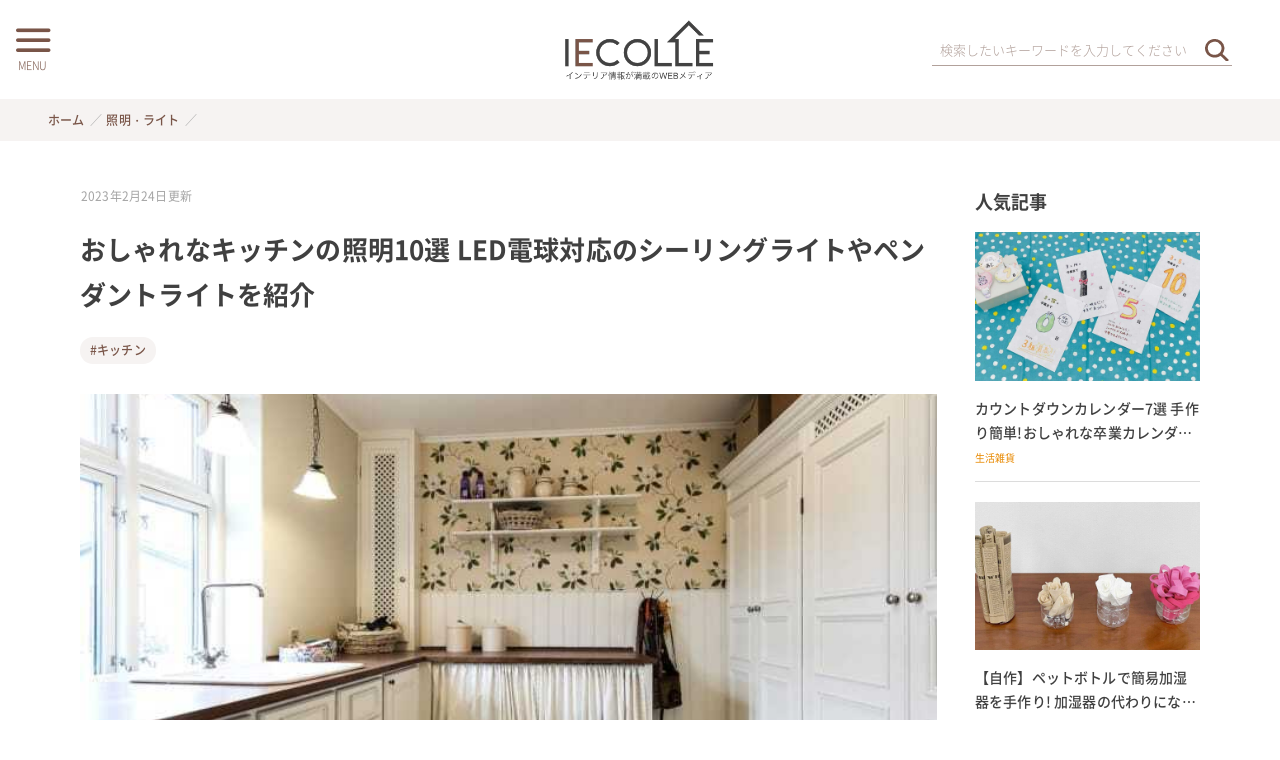

--- FILE ---
content_type: text/html; charset=UTF-8
request_url: https://iecolle.com/P0066C2B7U/
body_size: 36039
content:
<!DOCTYPE html>
<html lang="ja" data-loaded="false" data-scrolled="false" data-spmenu="closed">
<head>
<meta charset="utf-8">
<meta name="format-detection" content="telephone=no">
<meta http-equiv="X-UA-Compatible" content="IE=edge">
<meta name="viewport" content="width=device-width, viewport-fit=cover">
<link rel="icon" type="image/vnd.microsoft.icon" href="https://iecolle.com/wp-content/themes/swell_child_by_iecolle/img/favicon.ico">
<link rel="shortcut icon" type="image/x-icon" href="https://iecolle.com/wp-content/themes/swell_child_by_iecolle/img/favicon.ico">
<link rel="apple-touch-icon" href="https://iecolle.com/wp-content/themes/swell_child_by_iecolle/img/apple-touch-icon.png">
<link rel="icon" type="image/png" href="https://iecolle.com/wp-content/themes/swell_child_by_iecolle/img/android-chrome.png">
  <!-- Google tag (gtag.js) -->
<script async src="https://www.googletagmanager.com/gtag/js?id=AW-11119088550"></script>
<script>
  window.dataLayer = window.dataLayer || [];
  function gtag(){dataLayer.push(arguments);}
  gtag('js', new Date());

  gtag('config', 'AW-11119088550');
</script>
<script type="text/javascript">
    (function(c,l,a,r,i,t,y){
        c[a]=c[a]||function(){(c[a].q=c[a].q||[]).push(arguments)};
        t=l.createElement(r);t.async=1;t.src="https://www.clarity.ms/tag/"+i;
        y=l.getElementsByTagName(r)[0];y.parentNode.insertBefore(t,y);
    })(window, document, "clarity", "script", "dyly2xelgl");
</script>
<title>おしゃれなキッチンの照明10選 LED電球対応のシーリングライトやペンダントライトを紹介 | イエコレクション iecolle | インテリア、雑貨情報が満載のWEBメディア</title>
<meta name='robots' content='max-image-preview:large' />
	<style>img:is([sizes="auto" i], [sizes^="auto," i]) { contain-intrinsic-size: 3000px 1500px }</style>
	<link rel="alternate" type="application/rss+xml" title="イエコレクション iecolle | インテリア、雑貨情報が満載のWEBメディア &raquo; フィード" href="https://iecolle.com/feed/" />
<link rel="alternate" type="application/rss+xml" title="イエコレクション iecolle | インテリア、雑貨情報が満載のWEBメディア &raquo; コメントフィード" href="https://iecolle.com/comments/feed/" />
<link rel="alternate" type="application/rss+xml" title="イエコレクション iecolle | インテリア、雑貨情報が満載のWEBメディア &raquo; おしゃれなキッチンの照明10選 LED電球対応のシーリングライトやペンダントライトを紹介 のコメントのフィード" href="https://iecolle.com/P0066C2B7U/feed/" />

<!-- SEO SIMPLE PACK 3.6.2 -->
<meta name="description" content="リビングやダイニングに比べると、どうしても雑然とした雰囲気になりやすいのがキッチンです。 頑張ってきれいに片づけてはみるものの、なぜか理想の雰囲気にたどり着かない、と悩んでいる人も多いのではないでしょうか。 そんな時は照明を見直してみるのが">
<link rel="canonical" href="https://iecolle.com/P0066C2B7U/">
<meta property="og:locale" content="ja_JP">
<meta property="og:type" content="article">
<meta property="og:image" content="https://cdn.iecolle.com/img/974fef788ceb777/ci/-/728x486/s/iecolle.com/wp-content/uploads/kitchen_1591696946-e1591696955111.jpg">
<meta property="og:title" content="おしゃれなキッチンの照明10選 LED電球対応のシーリングライトやペンダントライトを紹介 | イエコレクション iecolle | インテリア、雑貨情報が満載のWEBメディア">
<meta property="og:description" content="リビングやダイニングに比べると、どうしても雑然とした雰囲気になりやすいのがキッチンです。 頑張ってきれいに片づけてはみるものの、なぜか理想の雰囲気にたどり着かない、と悩んでいる人も多いのではないでしょうか。 そんな時は照明を見直してみるのが">
<meta property="og:url" content="https://iecolle.com/P0066C2B7U/">
<meta property="og:site_name" content="イエコレクション iecolle | インテリア、雑貨情報が満載のWEBメディア">
<meta name="twitter:card" content="summary_large_image">
<!-- Google Analytics (gtag.js) -->
<script async src="https://www.googletagmanager.com/gtag/js?id=G-6CRDQT2318"></script>
<script>
	window.dataLayer = window.dataLayer || [];
	function gtag(){dataLayer.push(arguments);}
	gtag("js", new Date());
	gtag("config", "G-6CRDQT2318");
</script>
	<!-- / SEO SIMPLE PACK -->

<link rel='stylesheet' id='wp-block-library-css' href='https://iecolle.com/wp-includes/css/dist/block-library/style.min.css?ver=6.8.2' type='text/css' media='all' />
<link rel='stylesheet' id='swell-icons-css' href='https://iecolle.com/wp-content/themes/swell/build/css/swell-icons.css?ver=2.15.0' type='text/css' media='all' />
<link rel='stylesheet' id='main_style-css' href='https://iecolle.com/wp-content/themes/swell/build/css/main.css?ver=2.15.0' type='text/css' media='all' />
<link rel='stylesheet' id='swell_blocks-css' href='https://iecolle.com/wp-content/themes/swell/build/css/blocks.css?ver=2.15.0' type='text/css' media='all' />
<style id='swell_custom-inline-css' type='text/css'>
:root{--swl-fz--content:4vw;--swl-font_family:"游ゴシック体", "Yu Gothic", YuGothic, "Hiragino Kaku Gothic ProN", "Hiragino Sans", Meiryo, sans-serif;--swl-font_weight:500;--color_main:#795548;--color_text:#333;--color_link:#404040;--color_htag:#795548;--color_bg:#fdfdfd;--color_gradient1:#ffffff;--color_gradient2:#ffffff;--color_main_thin:rgba(151, 106, 90, 0.05 );--color_main_dark:rgba(91, 64, 54, 1 );--color_list_check:#795548;--color_list_num:#795548;--color_list_good:#86dd7b;--color_list_triangle:#f4e03a;--color_list_bad:#f36060;--color_faq_q:#d55656;--color_faq_a:#6599b7;--color_icon_good:#3cd250;--color_icon_good_bg:#ecffe9;--color_icon_bad:#4b73eb;--color_icon_bad_bg:#eafaff;--color_icon_info:#f578b4;--color_icon_info_bg:#fff0fa;--color_icon_announce:#ffa537;--color_icon_announce_bg:#fff5f0;--color_icon_pen:#7a7a7a;--color_icon_pen_bg:#f7f7f7;--color_icon_book:#787364;--color_icon_book_bg:#f8f6ef;--color_icon_point:#ffa639;--color_icon_check:#86d67c;--color_icon_batsu:#f36060;--color_icon_hatena:#5295cc;--color_icon_caution:#f7da38;--color_icon_memo:#84878a;--color_deep01:#e44141;--color_deep02:#3d79d5;--color_deep03:#63a84d;--color_deep04:#f09f4d;--color_pale01:#fff2f0;--color_pale02:#f3f8fd;--color_pale03:#f1f9ee;--color_pale04:#fdf9ee;--color_mark_blue:#b7e3ff;--color_mark_green:#bdf9c3;--color_mark_yellow:#fcf69f;--color_mark_orange:#ffddbc;--border01:solid 1px var(--color_main);--border02:double 4px var(--color_main);--border03:dashed 2px var(--color_border);--border04:solid 4px var(--color_gray);--card_posts_thumb_ratio:56.25%;--list_posts_thumb_ratio:61.805%;--big_posts_thumb_ratio:100%;--thumb_posts_thumb_ratio:61.805%;--blogcard_thumb_ratio:56.25%;--color_header_bg:#fdfdfd;--color_header_text:#333;--color_footer_bg:#795548;--color_footer_text:#ffffff;--container_size:1182px;--article_size:980px;--logo_size_sp:64px;--logo_size_pc:65px;--logo_size_pcfix:32px;--color_gnav_bg:#795548;}.swl-cell-bg[data-icon="doubleCircle"]{--cell-icon-color:#ffc977}.swl-cell-bg[data-icon="circle"]{--cell-icon-color:#94e29c}.swl-cell-bg[data-icon="triangle"]{--cell-icon-color:#eeda2f}.swl-cell-bg[data-icon="close"]{--cell-icon-color:#ec9191}.swl-cell-bg[data-icon="hatena"]{--cell-icon-color:#93c9da}.swl-cell-bg[data-icon="check"]{--cell-icon-color:#94e29c}.swl-cell-bg[data-icon="line"]{--cell-icon-color:#9b9b9b}.cap_box[data-colset="col1"]{--capbox-color:#f59b5f;--capbox-color--bg:#fff8eb}.cap_box[data-colset="col2"]{--capbox-color:#5fb9f5;--capbox-color--bg:#edf5ff}.cap_box[data-colset="col3"]{--capbox-color:#2fcd90;--capbox-color--bg:#eafaf2}.red_{--the-btn-color:#f74a4a;--the-btn-color2:#ffbc49;--the-solid-shadow: rgba(185, 56, 56, 1 )}.blue_{--the-btn-color:#338df4;--the-btn-color2:#35eaff;--the-solid-shadow: rgba(38, 106, 183, 1 )}.green_{--the-btn-color:#62d847;--the-btn-color2:#7bf7bd;--the-solid-shadow: rgba(74, 162, 53, 1 )}.is-style-btn_normal{--the-btn-radius:80px}.is-style-btn_solid{--the-btn-radius:80px}.is-style-btn_shiny{--the-btn-radius:80px}.is-style-btn_line{--the-btn-radius:80px}.post_content blockquote{padding:1.5em 2em 1.5em 3em}.post_content blockquote::before{content:"";display:block;width:5px;height:calc(100% - 3em);top:1.5em;left:1.5em;border-left:solid 1px rgba(180,180,180,.75);border-right:solid 1px rgba(180,180,180,.75);}.mark_blue{background:-webkit-linear-gradient(transparent 64%,var(--color_mark_blue) 0%);background:linear-gradient(transparent 64%,var(--color_mark_blue) 0%)}.mark_green{background:-webkit-linear-gradient(transparent 64%,var(--color_mark_green) 0%);background:linear-gradient(transparent 64%,var(--color_mark_green) 0%)}.mark_yellow{background:-webkit-linear-gradient(transparent 64%,var(--color_mark_yellow) 0%);background:linear-gradient(transparent 64%,var(--color_mark_yellow) 0%)}.mark_orange{background:-webkit-linear-gradient(transparent 64%,var(--color_mark_orange) 0%);background:linear-gradient(transparent 64%,var(--color_mark_orange) 0%)}[class*="is-style-icon_"]{color:#333;border-width:0}[class*="is-style-big_icon_"]{border-width:2px;border-style:solid}[data-col="gray"] .c-balloon__text{background:#f7f7f7;border-color:#ccc}[data-col="gray"] .c-balloon__before{border-right-color:#f7f7f7}[data-col="green"] .c-balloon__text{background:#d1f8c2;border-color:#9ddd93}[data-col="green"] .c-balloon__before{border-right-color:#d1f8c2}[data-col="blue"] .c-balloon__text{background:#e2f6ff;border-color:#93d2f0}[data-col="blue"] .c-balloon__before{border-right-color:#e2f6ff}[data-col="red"] .c-balloon__text{background:#ffebeb;border-color:#f48789}[data-col="red"] .c-balloon__before{border-right-color:#ffebeb}[data-col="yellow"] .c-balloon__text{background:#f9f7d2;border-color:#fbe593}[data-col="yellow"] .c-balloon__before{border-right-color:#f9f7d2}.-type-list2 .p-postList__body::after,.-type-big .p-postList__body::after{content: "READ MORE »";}.c-postThumb__cat{background-color:#795548;color:#fff;background-image: repeating-linear-gradient(-45deg,rgba(255,255,255,.1),rgba(255,255,255,.1) 6px,transparent 6px,transparent 12px)}.post_content h2:where(:not([class^="swell-block-"]):not(.faq_q):not(.p-postList__title)){border-left:solid 8px var(--color_htag);padding:.75em 1em;background:rgba(121, 85, 72, 0.03 )}.post_content h2:where(:not([class^="swell-block-"]):not(.faq_q):not(.p-postList__title))::before{position:absolute;display:block;pointer-events:none}.post_content h4:where(:not([class^="swell-block-"]):not(.faq_q):not(.p-postList__title)){padding:0 0 0 16px;border-left:solid 2px var(--color_htag)}.l-header__menuBtn{order:1}.l-header__customBtn{order:3}.c-gnav a::after{background:var(--color_header_text);width:100%;height:0px}.p-spHeadMenu .menu-item.-current{border-bottom-color:var(--color_header_text)}.c-gnav > li:hover > a::after,.c-gnav > .-current > a::after{height:6px}.c-gnav .sub-menu{color:#fff;background:var(--color_main)}#pagetop{border-radius:50%}.c-widget__title.-spmenu{border-left:solid 2px var(--color_main);padding:0em .75em}.c-widget__title.-footer{padding:.5em}.c-widget__title.-footer::before{content:"";bottom:0;left:0;width:40%;z-index:1;background:var(--color_main)}.c-widget__title.-footer::after{content:"";bottom:0;left:0;width:100%;background:var(--color_border)}.c-secTitle{border-left:solid 2px var(--color_main);padding:0em .75em}.p-spMenu{color:#795548}.p-spMenu__inner::before{background:#fdfdfd;opacity:0.95}.p-spMenu__overlay{background:#000;opacity:0.7}[class*="page-numbers"]{color:var(--color_main);border: solid 1px var(--color_main)}a{text-decoration: none}.l-topTitleArea.c-filterLayer::before{background-color:#000;opacity:0.2;content:""}@media screen and (min-width: 960px){:root{}}@media screen and (max-width: 959px){:root{}.l-header__logo{order:2;text-align:center}}@media screen and (min-width: 600px){:root{--swl-fz--content:16px;}}@media screen and (max-width: 599px){:root{}}@media (min-width: 1188px) {.alignwide{left:-100px;width:calc(100% + 200px);}}@media (max-width: 1188px) {.-sidebar-off .swell-block-fullWide__inner.l-container .alignwide{left:0px;width:100%;}}@media (min-width:960px){.-series .l-header__inner{align-items:stretch;display:flex}.-series .l-header__logo{align-items:center;display:flex;flex-wrap:wrap;margin-right:24px;padding:16px 0}.-series .l-header__logo .c-catchphrase{font-size:13px;padding:4px 0}.-series .c-headLogo{margin-right:16px}.-series-right .l-header__inner{justify-content:space-between}.-series-right .c-gnavWrap{margin-left:auto}.-series-right .w-header{margin-left:12px}.-series-left .w-header{margin-left:auto}}@media (min-width:960px) and (min-width:600px){.-series .c-headLogo{max-width:400px}}.l-header__spNav{background-color:var(--color_gnav_bg)}.p-spHeadMenu a{color:#fff}.p-spHeadMenu .menu-item.-current{border-bottom-color:#fff}@media (min-width:960px){.-parallel .l-header__gnav{background-color:var(--color_gnav_bg);color:#fff}.-parallel .l-header__gnav .c-gnav>li>a{padding-bottom:12px;padding-top:12px}.-parallel .l-header__gnav .c-gnav>li>a:after{background-color:#fff}.-parallel-top .l-header__gnav{margin-bottom:8px}.-parallel-bottom .l-header__gnav{margin-top:8px}}.c-gnav .sub-menu a:before,.c-listMenu a:before{-webkit-font-smoothing:antialiased;-moz-osx-font-smoothing:grayscale;font-family:icomoon!important;font-style:normal;font-variant:normal;font-weight:400;line-height:1;text-transform:none}.c-submenuToggleBtn{display:none}.c-listMenu a{padding:.75em 1em .75em 1.5em;transition:padding .25s}.c-listMenu a:hover{padding-left:1.75em;padding-right:.75em}.c-gnav .sub-menu a:before,.c-listMenu a:before{color:inherit;content:"\e921";display:inline-block;left:2px;position:absolute;top:50%;-webkit-transform:translateY(-50%);transform:translateY(-50%);vertical-align:middle}.widget_categories>ul>.cat-item>a,.wp-block-categories-list>li>a{padding-left:1.75em}.c-listMenu .children,.c-listMenu .sub-menu{margin:0}.c-listMenu .children a,.c-listMenu .sub-menu a{font-size:.9em;padding-left:2.5em}.c-listMenu .children a:before,.c-listMenu .sub-menu a:before{left:1em}.c-listMenu .children a:hover,.c-listMenu .sub-menu a:hover{padding-left:2.75em}.c-listMenu .children ul a,.c-listMenu .sub-menu ul a{padding-left:3.25em}.c-listMenu .children ul a:before,.c-listMenu .sub-menu ul a:before{left:1.75em}.c-listMenu .children ul a:hover,.c-listMenu .sub-menu ul a:hover{padding-left:3.5em}.c-gnav li:hover>.sub-menu{opacity:1;visibility:visible}.c-gnav .sub-menu:before{background:inherit;content:"";height:100%;left:0;position:absolute;top:0;width:100%;z-index:0}.c-gnav .sub-menu .sub-menu{left:100%;top:0;z-index:-1}.c-gnav .sub-menu a{padding-left:2em}.c-gnav .sub-menu a:before{left:.5em}.c-gnav .sub-menu a:hover .ttl{left:4px}:root{--color_content_bg:#fff;}.c-widget__title.-side{padding:0 .5em .5em}.c-widget__title.-side::before{content:"";bottom:0;left:0;width:40%;z-index:1;background:var(--color_main)}.c-widget__title.-side::after{content:"";bottom:0;left:0;width:100%;background:var(--color_border)}.c-shareBtns__item:not(:last-child){margin-right:8px}.c-shareBtns__btn{padding:6px 8px;border-radius:2px}@media screen and (min-width: 960px){:root{}.single .c-postTitle__date{display:none}}@media screen and (max-width: 959px){:root{}.single .c-postTitle__date{display:none}}@media screen and (min-width: 600px){:root{}}@media screen and (max-width: 599px){:root{}}.l-content{padding-top:4vw}.p-breadcrumb+.l-content{padding-top:0}.-frame-on .l-mainContent{background:#fff;border-radius:var(--swl-radius--4,0);padding:3vw}.-frame-on-sidebar #sidebar .c-widget{background:#fff;border-radius:var(--swl-radius--4,0);padding:16px}.-frame-on-sidebar #sidebar .widget_swell_prof_widget{padding:0!important}.-frame-on-sidebar #sidebar .p-profileBox{background:#fff;border:none;color:#333}.-frame-on-sidebar #sidebar .calendar_wrap{border:none;padding:0}.-frame-border .l-mainContent,.-frame-border.-frame-on-sidebar #sidebar .c-widget{box-shadow:0 0 1px var(--swl-color_shadow)}.swell-block-fullWide__inner .alignwide{left:0;width:100%}.swell-block-fullWide__inner .alignfull{left:calc(0px - var(--swl-fw_inner_pad, 0))!important;margin-left:0!important;margin-right:0!important;width:calc(100% + var(--swl-fw_inner_pad, 0)*2)!important}@media not all and (min-width:960px){.alignwide,.l-content .alignfull{left:-3vw;width:calc(100% + 6vw)}.l-content{padding-left:2vw;padding-right:2vw}.-frame-on{--swl-pad_container:2vw;--swl-h2-margin--x:-3vw}.-frame-off-sidebar .l-sidebar{padding-left:1vw;padding-right:1vw}.swell-block-fullWide__inner.l-article{--swl-fw_inner_pad:calc(var(--swl-pad_container, 2vw) + 3vw)}.swell-block-fullWide__inner.l-container{--swl-fw_inner_pad:var(--swl-pad_container,2vw)}.swell-block-fullWide__inner.l-article .alignwide{left:-1.5vw;width:calc(100% + 3vw)}}@media (min-width:960px){.alignwide,.l-content .alignfull{left:-48px;width:calc(100% + 96px)}.l-content .c-widget .alignfull{left:-32px;width:calc(100% + 64px)}.-frame-on .l-mainContent{padding:32px}.swell-block-fullWide__inner.l-article{--swl-fw_inner_pad:calc(var(--swl-pad_post_content) + 32px)}.swell-block-fullWide__inner.l-container{--swl-fw_inner_pad:16px}.swell-block-fullWide__inner.l-article .alignwide{left:-16px;width:calc(100% + 32px)}}@media (min-width:600px){.l-content{padding-top:2em}}@media screen and (min-width:1240px){.p-relatedPosts{display:flex;flex-wrap:wrap;justify-content:space-between}.p-relatedPosts .p-postList__item{width:49%}}.-index-off .p-toc,.swell-toc-placeholder:empty{display:none}.p-toc.-modal{height:100%;margin:0;overflow-y:auto;padding:0}#main_content .p-toc{border-radius:var(--swl-radius--2,0);margin:4em auto;max-width:800px}#sidebar .p-toc{margin-top:-.5em}.p-toc .__pn:before{content:none!important;counter-increment:none}.p-toc .__prev{margin:0 0 1em}.p-toc .__next{margin:1em 0 0}.p-toc.is-omitted:not([data-omit=ct]) [data-level="2"] .p-toc__childList{height:0;margin-bottom:-.5em;visibility:hidden}.p-toc.is-omitted:not([data-omit=nest]){position:relative}.p-toc.is-omitted:not([data-omit=nest]):before{background:linear-gradient(hsla(0,0%,100%,0),var(--color_bg));bottom:5em;content:"";height:4em;left:0;opacity:.75;pointer-events:none;position:absolute;width:100%;z-index:1}.p-toc.is-omitted:not([data-omit=nest]):after{background:var(--color_bg);bottom:0;content:"";height:5em;left:0;opacity:.75;position:absolute;width:100%;z-index:1}.p-toc.is-omitted:not([data-omit=nest]) .__next,.p-toc.is-omitted:not([data-omit=nest]) [data-omit="1"]{display:none}.p-toc .p-toc__expandBtn{background-color:#f7f7f7;border:rgba(0,0,0,.2);border-radius:5em;box-shadow:0 0 0 1px #bbb;color:#333;display:block;font-size:14px;line-height:1.5;margin:.75em auto 0;min-width:6em;padding:.5em 1em;position:relative;transition:box-shadow .25s;z-index:2}.p-toc[data-omit=nest] .p-toc__expandBtn{display:inline-block;font-size:13px;margin:0 0 0 1.25em;padding:.5em .75em}.p-toc:not([data-omit=nest]) .p-toc__expandBtn:after,.p-toc:not([data-omit=nest]) .p-toc__expandBtn:before{border-top-color:inherit;border-top-style:dotted;border-top-width:3px;content:"";display:block;height:1px;position:absolute;top:calc(50% - 1px);transition:border-color .25s;width:100%;width:22px}.p-toc:not([data-omit=nest]) .p-toc__expandBtn:before{right:calc(100% + 1em)}.p-toc:not([data-omit=nest]) .p-toc__expandBtn:after{left:calc(100% + 1em)}.p-toc.is-expanded .p-toc__expandBtn{border-color:transparent}.p-toc__ttl{display:block;font-size:1.2em;line-height:1;position:relative;text-align:center}.p-toc__ttl:before{content:"\e918";display:inline-block;font-family:icomoon;margin-right:.5em;padding-bottom:2px;vertical-align:middle}#index_modal .p-toc__ttl{margin-bottom:.5em}.p-toc__list li{line-height:1.6}.p-toc__list>li+li{margin-top:.5em}.p-toc__list .p-toc__childList{padding-left:.5em}.p-toc__list [data-level="3"]{font-size:.9em}.p-toc__list .mininote{display:none}.post_content .p-toc__list{padding-left:0}#sidebar .p-toc__list{margin-bottom:0}#sidebar .p-toc__list .p-toc__childList{padding-left:0}.p-toc__link{color:inherit;font-size:inherit;text-decoration:none}.p-toc__link:hover{opacity:.8}.p-toc.-capbox{border:1px solid var(--color_main);overflow:hidden;padding:0 1em 1.5em}.p-toc.-capbox .p-toc__ttl{background-color:var(--color_main);color:#fff;margin:0 -1.5em 1.25em;padding:.5em}.p-toc.-capbox .p-toc__list{padding:0}@media (min-width:960px){#main_content .p-toc{width:92%}}@media (hover:hover){.p-toc .p-toc__expandBtn:hover{border-color:transparent;box-shadow:0 0 0 2px currentcolor}}@media (min-width:600px){.p-toc.-capbox .p-toc__list{padding-left:.25em}}
</style>
<link rel='stylesheet' id='swell-parts/footer-css' href='https://iecolle.com/wp-content/themes/swell/build/css/modules/parts/footer.css?ver=2.15.0' type='text/css' media='all' />
<link rel='stylesheet' id='swell-page/single-css' href='https://iecolle.com/wp-content/themes/swell/build/css/modules/page/single.css?ver=2.15.0' type='text/css' media='all' />
<style id='classic-theme-styles-inline-css' type='text/css'>
/*! This file is auto-generated */
.wp-block-button__link{color:#fff;background-color:#32373c;border-radius:9999px;box-shadow:none;text-decoration:none;padding:calc(.667em + 2px) calc(1.333em + 2px);font-size:1.125em}.wp-block-file__button{background:#32373c;color:#fff;text-decoration:none}
</style>
<style id='global-styles-inline-css' type='text/css'>
:root{--wp--preset--aspect-ratio--square: 1;--wp--preset--aspect-ratio--4-3: 4/3;--wp--preset--aspect-ratio--3-4: 3/4;--wp--preset--aspect-ratio--3-2: 3/2;--wp--preset--aspect-ratio--2-3: 2/3;--wp--preset--aspect-ratio--16-9: 16/9;--wp--preset--aspect-ratio--9-16: 9/16;--wp--preset--color--black: #000;--wp--preset--color--cyan-bluish-gray: #abb8c3;--wp--preset--color--white: #fff;--wp--preset--color--pale-pink: #f78da7;--wp--preset--color--vivid-red: #cf2e2e;--wp--preset--color--luminous-vivid-orange: #ff6900;--wp--preset--color--luminous-vivid-amber: #fcb900;--wp--preset--color--light-green-cyan: #7bdcb5;--wp--preset--color--vivid-green-cyan: #00d084;--wp--preset--color--pale-cyan-blue: #8ed1fc;--wp--preset--color--vivid-cyan-blue: #0693e3;--wp--preset--color--vivid-purple: #9b51e0;--wp--preset--color--swl-main: var(--color_main);--wp--preset--color--swl-main-thin: var(--color_main_thin);--wp--preset--color--swl-gray: var(--color_gray);--wp--preset--color--swl-deep-01: var(--color_deep01);--wp--preset--color--swl-deep-02: var(--color_deep02);--wp--preset--color--swl-deep-03: var(--color_deep03);--wp--preset--color--swl-deep-04: var(--color_deep04);--wp--preset--color--swl-pale-01: var(--color_pale01);--wp--preset--color--swl-pale-02: var(--color_pale02);--wp--preset--color--swl-pale-03: var(--color_pale03);--wp--preset--color--swl-pale-04: var(--color_pale04);--wp--preset--gradient--vivid-cyan-blue-to-vivid-purple: linear-gradient(135deg,rgba(6,147,227,1) 0%,rgb(155,81,224) 100%);--wp--preset--gradient--light-green-cyan-to-vivid-green-cyan: linear-gradient(135deg,rgb(122,220,180) 0%,rgb(0,208,130) 100%);--wp--preset--gradient--luminous-vivid-amber-to-luminous-vivid-orange: linear-gradient(135deg,rgba(252,185,0,1) 0%,rgba(255,105,0,1) 100%);--wp--preset--gradient--luminous-vivid-orange-to-vivid-red: linear-gradient(135deg,rgba(255,105,0,1) 0%,rgb(207,46,46) 100%);--wp--preset--gradient--very-light-gray-to-cyan-bluish-gray: linear-gradient(135deg,rgb(238,238,238) 0%,rgb(169,184,195) 100%);--wp--preset--gradient--cool-to-warm-spectrum: linear-gradient(135deg,rgb(74,234,220) 0%,rgb(151,120,209) 20%,rgb(207,42,186) 40%,rgb(238,44,130) 60%,rgb(251,105,98) 80%,rgb(254,248,76) 100%);--wp--preset--gradient--blush-light-purple: linear-gradient(135deg,rgb(255,206,236) 0%,rgb(152,150,240) 100%);--wp--preset--gradient--blush-bordeaux: linear-gradient(135deg,rgb(254,205,165) 0%,rgb(254,45,45) 50%,rgb(107,0,62) 100%);--wp--preset--gradient--luminous-dusk: linear-gradient(135deg,rgb(255,203,112) 0%,rgb(199,81,192) 50%,rgb(65,88,208) 100%);--wp--preset--gradient--pale-ocean: linear-gradient(135deg,rgb(255,245,203) 0%,rgb(182,227,212) 50%,rgb(51,167,181) 100%);--wp--preset--gradient--electric-grass: linear-gradient(135deg,rgb(202,248,128) 0%,rgb(113,206,126) 100%);--wp--preset--gradient--midnight: linear-gradient(135deg,rgb(2,3,129) 0%,rgb(40,116,252) 100%);--wp--preset--font-size--small: 0.9em;--wp--preset--font-size--medium: 1.1em;--wp--preset--font-size--large: 1.25em;--wp--preset--font-size--x-large: 42px;--wp--preset--font-size--xs: 0.75em;--wp--preset--font-size--huge: 1.6em;--wp--preset--spacing--20: 0.44rem;--wp--preset--spacing--30: 0.67rem;--wp--preset--spacing--40: 1rem;--wp--preset--spacing--50: 1.5rem;--wp--preset--spacing--60: 2.25rem;--wp--preset--spacing--70: 3.38rem;--wp--preset--spacing--80: 5.06rem;--wp--preset--shadow--natural: 6px 6px 9px rgba(0, 0, 0, 0.2);--wp--preset--shadow--deep: 12px 12px 50px rgba(0, 0, 0, 0.4);--wp--preset--shadow--sharp: 6px 6px 0px rgba(0, 0, 0, 0.2);--wp--preset--shadow--outlined: 6px 6px 0px -3px rgba(255, 255, 255, 1), 6px 6px rgba(0, 0, 0, 1);--wp--preset--shadow--crisp: 6px 6px 0px rgba(0, 0, 0, 1);}:where(.is-layout-flex){gap: 0.5em;}:where(.is-layout-grid){gap: 0.5em;}body .is-layout-flex{display: flex;}.is-layout-flex{flex-wrap: wrap;align-items: center;}.is-layout-flex > :is(*, div){margin: 0;}body .is-layout-grid{display: grid;}.is-layout-grid > :is(*, div){margin: 0;}:where(.wp-block-columns.is-layout-flex){gap: 2em;}:where(.wp-block-columns.is-layout-grid){gap: 2em;}:where(.wp-block-post-template.is-layout-flex){gap: 1.25em;}:where(.wp-block-post-template.is-layout-grid){gap: 1.25em;}.has-black-color{color: var(--wp--preset--color--black) !important;}.has-cyan-bluish-gray-color{color: var(--wp--preset--color--cyan-bluish-gray) !important;}.has-white-color{color: var(--wp--preset--color--white) !important;}.has-pale-pink-color{color: var(--wp--preset--color--pale-pink) !important;}.has-vivid-red-color{color: var(--wp--preset--color--vivid-red) !important;}.has-luminous-vivid-orange-color{color: var(--wp--preset--color--luminous-vivid-orange) !important;}.has-luminous-vivid-amber-color{color: var(--wp--preset--color--luminous-vivid-amber) !important;}.has-light-green-cyan-color{color: var(--wp--preset--color--light-green-cyan) !important;}.has-vivid-green-cyan-color{color: var(--wp--preset--color--vivid-green-cyan) !important;}.has-pale-cyan-blue-color{color: var(--wp--preset--color--pale-cyan-blue) !important;}.has-vivid-cyan-blue-color{color: var(--wp--preset--color--vivid-cyan-blue) !important;}.has-vivid-purple-color{color: var(--wp--preset--color--vivid-purple) !important;}.has-black-background-color{background-color: var(--wp--preset--color--black) !important;}.has-cyan-bluish-gray-background-color{background-color: var(--wp--preset--color--cyan-bluish-gray) !important;}.has-white-background-color{background-color: var(--wp--preset--color--white) !important;}.has-pale-pink-background-color{background-color: var(--wp--preset--color--pale-pink) !important;}.has-vivid-red-background-color{background-color: var(--wp--preset--color--vivid-red) !important;}.has-luminous-vivid-orange-background-color{background-color: var(--wp--preset--color--luminous-vivid-orange) !important;}.has-luminous-vivid-amber-background-color{background-color: var(--wp--preset--color--luminous-vivid-amber) !important;}.has-light-green-cyan-background-color{background-color: var(--wp--preset--color--light-green-cyan) !important;}.has-vivid-green-cyan-background-color{background-color: var(--wp--preset--color--vivid-green-cyan) !important;}.has-pale-cyan-blue-background-color{background-color: var(--wp--preset--color--pale-cyan-blue) !important;}.has-vivid-cyan-blue-background-color{background-color: var(--wp--preset--color--vivid-cyan-blue) !important;}.has-vivid-purple-background-color{background-color: var(--wp--preset--color--vivid-purple) !important;}.has-black-border-color{border-color: var(--wp--preset--color--black) !important;}.has-cyan-bluish-gray-border-color{border-color: var(--wp--preset--color--cyan-bluish-gray) !important;}.has-white-border-color{border-color: var(--wp--preset--color--white) !important;}.has-pale-pink-border-color{border-color: var(--wp--preset--color--pale-pink) !important;}.has-vivid-red-border-color{border-color: var(--wp--preset--color--vivid-red) !important;}.has-luminous-vivid-orange-border-color{border-color: var(--wp--preset--color--luminous-vivid-orange) !important;}.has-luminous-vivid-amber-border-color{border-color: var(--wp--preset--color--luminous-vivid-amber) !important;}.has-light-green-cyan-border-color{border-color: var(--wp--preset--color--light-green-cyan) !important;}.has-vivid-green-cyan-border-color{border-color: var(--wp--preset--color--vivid-green-cyan) !important;}.has-pale-cyan-blue-border-color{border-color: var(--wp--preset--color--pale-cyan-blue) !important;}.has-vivid-cyan-blue-border-color{border-color: var(--wp--preset--color--vivid-cyan-blue) !important;}.has-vivid-purple-border-color{border-color: var(--wp--preset--color--vivid-purple) !important;}.has-vivid-cyan-blue-to-vivid-purple-gradient-background{background: var(--wp--preset--gradient--vivid-cyan-blue-to-vivid-purple) !important;}.has-light-green-cyan-to-vivid-green-cyan-gradient-background{background: var(--wp--preset--gradient--light-green-cyan-to-vivid-green-cyan) !important;}.has-luminous-vivid-amber-to-luminous-vivid-orange-gradient-background{background: var(--wp--preset--gradient--luminous-vivid-amber-to-luminous-vivid-orange) !important;}.has-luminous-vivid-orange-to-vivid-red-gradient-background{background: var(--wp--preset--gradient--luminous-vivid-orange-to-vivid-red) !important;}.has-very-light-gray-to-cyan-bluish-gray-gradient-background{background: var(--wp--preset--gradient--very-light-gray-to-cyan-bluish-gray) !important;}.has-cool-to-warm-spectrum-gradient-background{background: var(--wp--preset--gradient--cool-to-warm-spectrum) !important;}.has-blush-light-purple-gradient-background{background: var(--wp--preset--gradient--blush-light-purple) !important;}.has-blush-bordeaux-gradient-background{background: var(--wp--preset--gradient--blush-bordeaux) !important;}.has-luminous-dusk-gradient-background{background: var(--wp--preset--gradient--luminous-dusk) !important;}.has-pale-ocean-gradient-background{background: var(--wp--preset--gradient--pale-ocean) !important;}.has-electric-grass-gradient-background{background: var(--wp--preset--gradient--electric-grass) !important;}.has-midnight-gradient-background{background: var(--wp--preset--gradient--midnight) !important;}.has-small-font-size{font-size: var(--wp--preset--font-size--small) !important;}.has-medium-font-size{font-size: var(--wp--preset--font-size--medium) !important;}.has-large-font-size{font-size: var(--wp--preset--font-size--large) !important;}.has-x-large-font-size{font-size: var(--wp--preset--font-size--x-large) !important;}
:where(.wp-block-post-template.is-layout-flex){gap: 1.25em;}:where(.wp-block-post-template.is-layout-grid){gap: 1.25em;}
:where(.wp-block-columns.is-layout-flex){gap: 2em;}:where(.wp-block-columns.is-layout-grid){gap: 2em;}
:root :where(.wp-block-pullquote){font-size: 1.5em;line-height: 1.6;}
</style>
<link rel='stylesheet' id='child_style-css' href='https://iecolle.com/wp-content/themes/swell_child_by_iecolle/style.css?ver=20240417120542' type='text/css' media='all' />
<link rel='stylesheet' id='layout-css' href='https://iecolle.com/wp-content/themes/swell_child_by_iecolle/css/com/layout.css?ver=2024071741949' type='text/css' media='all' />
<link rel='stylesheet' id='iecolle-single-css' href='https://iecolle.com/wp-content/themes/swell_child_by_iecolle/css/style_single.min.css?ver=2024071741949' type='text/css' media='all' />
<script type="text/javascript" src="https://iecolle.com/wp-content/themes/swell_child_by_iecolle/js/cmn/jquery-1.11.0.min.js?ver=2024041642736" id="jquery-1.11.0.min-js"></script>
<script type="text/javascript" src="https://iecolle.com/wp-content/themes/swell_child_by_iecolle/js/cmn/common.js?ver=2024041642736" id="front-common-js"></script>
<script type="text/javascript" src="https://iecolle.com/wp-content/themes/swell_child_by_iecolle/js/cmn/jquery.matchHeight.js?ver=2024041642736" id="matchHeight-js"></script>
<script type="text/javascript" src="https://iecolle.com/wp-content/themes/swell_child_by_iecolle/js/detailedarticle.js?ver=2024041642736" id="detailedarticle-js"></script>

<noscript><link href="https://iecolle.com/wp-content/themes/swell/build/css/noscript.css" rel="stylesheet"></noscript>
<link rel='shortlink' href='https://iecolle.com/?p=185002' />
<!-- Google tag (gtag.js) -->
<script async src="https://www.googletagmanager.com/gtag/js?id=G-P6K8XFNEDW"></script>
<script>
  window.dataLayer = window.dataLayer || [];
  function gtag(){dataLayer.push(arguments);}
  gtag('js', new Date());

  gtag('config', 'G-P6K8XFNEDW');
</script>
<link rel="stylesheet" href="https://iecolle.com/wp-content/themes/swell/build/css/print.css" media="print" >
</head>
<body>


<div id="body_wrap" class="wp-singular post-template-default single single-post postid-185002 single-format-standard wp-theme-swell wp-child-theme-swell_child_by_iecolle -sidebar-on -frame-on -frame-on-sidebar id_185002" >
<div id="sp_menu" class="p-spMenu -left">
	<div class="p-spMenu__inner">
		<div class="p-spMenu__closeBtn">
			<button class="c-iconBtn -menuBtn c-plainBtn" data-onclick="toggleMenu" aria-label="メニューを閉じる">
				<i class="c-iconBtn__icon icon-close-thin"></i>
			</button>
		</div>
		<div class="p-spMenu__body">
			<div class="c-widget__title -spmenu">
				カテゴリーから探す			</div>
			<div class="p-spMenu__nav">
							</div>
			<div id="sp_menu_bottom" class="p-spMenu__bottom w-spMenuBottom"><div id="custom_html-3" class="widget_text c-widget widget_custom_html"><div class="textwidget custom-html-widget"><div class="p-blogParts post_content" data-partsID="456062">
<div class="swell-block-box-menu is-style-default menuCategory" data-has-gap="1" data-direction="horizontal" style="--the-box-width--mb:100%;--the-box-width--tab:100%;--the-box-width--pc:100%;--the-gap:1px"><div class="swell-block-box-menu__inner">
<div class="swell-block-box-menu__item has-link opacity" data-has-gradient="0" data-icon-type="svg"><a href="https://iecolle.com/category/wisdom-of-living/" class="swell-block-box-menu__link"><div class="swell-block-box-menu__figure" data-html-wrapper="1"><svg xmlns="http://www.w3.org/2000/svg" width="60" height="60" viewBox="0 0 60 60">
  <g id="グループ_364" data-name="グループ 364" transform="translate(-158 -881)">
    <circle id="楕円形_44" data-name="楕円形 44" cx="30" cy="30" r="30" transform="translate(158 881)" fill="#fff"></circle>
    <g id="livelihood_icon" transform="translate(173.306 896.669)">
      <path id="パス_76" data-name="パス 76" d="M15.054,26.106H7.242V12.753a.991.991,0,0,0-.991-.991H4.12l9.13-8.783,6.582,6.473A1,1,0,1,0,21.24,8.044L13.963.858a.991.991,0,0,0-1.388,0L1,12.039a.991.991,0,0,0,.684,1.705H5.26V27.1a.991.991,0,0,0,.991.991h8.8a.991.991,0,1,0,0-1.983Z" transform="translate(0 0)" fill="#795548"></path>
      <path id="パス_77" data-name="パス 77" d="M25.878,12a4.956,4.956,0,0,0-5.512.664A4.956,4.956,0,0,0,14.895,12a5.264,5.264,0,0,0-2.815,5.462c.743,3.965,5.145,7.593,7.861,8.822h0a1.058,1.058,0,0,0,.872-.01c2.736-1.239,7.147-4.9,7.93-8.832A5.284,5.284,0,0,0,25.878,12Zm.862,5.1c-.545,2.895-3.965,5.948-6.374,7.217-2.359-1.279-5.8-4.382-6.384-7.256a3.281,3.281,0,0,1,1.784-3.331,2.766,2.766,0,0,1,1.309-.337,3.688,3.688,0,0,1,2.577,1.259,1.005,1.005,0,0,0,1.418.01c1.239-1.269,2.617-1.6,3.886-.932a3.281,3.281,0,0,1,1.824,3.331Z" transform="translate(-0.099 -0.095)" fill="#795548"></path>
    </g>
  </g>
</svg></div><span class="swell-block-box-menu__text">暮らしコラム</span></a></div>



<div class="swell-block-box-menu__item has-link opacity" data-has-gradient="0" data-icon-type="svg"><a href="https://iecolle.com/category/outdoor/" class="swell-block-box-menu__link"><div class="swell-block-box-menu__figure" data-html-wrapper="1"><svg xmlns="http://www.w3.org/2000/svg" width="60" height="60" viewBox="0 0 60 60">
  <g id="グループ_342" data-name="グループ 342" transform="translate(-55 -336)">
    <circle id="楕円形_28" data-name="楕円形 28" cx="30" cy="30" r="30" transform="translate(55 336)" fill="#fff"></circle>
    <path id="outdoor_icon" d="M27.83,26.536,14.932,8.1V7.171L19.468,5.6A.933.933,0,0,0,19.7,3.961L14.54.228a.933.933,0,0,0-1.475.756V8.1L.169,26.536A.942.942,0,0,0,.934,28h9.211a.8.8,0,0,0,.215.047A.868.868,0,0,0,10.583,28H27.064a.931.931,0,0,0,.765-1.465ZM14.932,2.8l2.23,1.605-2.23.8Zm1.773,23.331H11.293v-5.6h5.413Zm1.866,0V19.6a.933.933,0,0,0-.933-.933H10.36a.933.933,0,0,0-.933.933v6.533h-6.7L14,10.027,25.273,26.134Z" transform="translate(71 351.95)" fill="#795548"></path>
  </g>
</svg></div><span class="swell-block-box-menu__text">アウトドア</span></a></div>



<div class="swell-block-box-menu__item has-link opacity" data-has-gradient="0" data-icon-type="svg"><a href="https://iecolle.com/category/sports/" class="swell-block-box-menu__link"><div class="swell-block-box-menu__figure" data-html-wrapper="1"><svg xmlns="http://www.w3.org/2000/svg" width="60" height="60" viewBox="0 0 60 60">
  <g id="グループ_341" data-name="グループ 341" transform="translate(-158 -336)">
    <circle id="楕円形_29" data-name="楕円形 29" cx="30" cy="30" r="30" transform="translate(158 336)" fill="#fff"></circle>
    <g id="sports_icon" transform="translate(173.501 351.502)">
      <path id="パス_46" data-name="パス 46" d="M25.948,3.049C22.222-.717,15.6-.263,11.274,4.072A11.324,11.324,0,0,0,8.1,15.078a12.994,12.994,0,0,1-3.253,5.213L.78,24.3a.965.965,0,0,0,0,1.361l2.558,2.558a.965.965,0,0,0,1.361,0l2.4-2.4,1.6-1.661a12.8,12.8,0,0,1,5.2-3.292,11.315,11.315,0,0,0,11.015-3.138C29.26,13.4,29.713,6.775,25.948,3.049ZM4.014,26.218,2.827,24.983,3.879,23.94l1.178,1.178Zm3.34-3.389-.965.965L5.23,22.569,6.2,21.6a15.63,15.63,0,0,0,3.041-4.18,8.013,8.013,0,0,0,2.327,2.327,15.63,15.63,0,0,0-4.209,3.08Zm8.264-3.5a7.337,7.337,0,0,1-1.661-.415A6.449,6.449,0,0,1,10.1,15.049a7.4,7.4,0,0,1-.425-1.661,9.7,9.7,0,0,1,2.9-7.955C16.149,1.861,21.507,1.4,24.519,4.41s2.549,8.37-1.023,11.952a9.654,9.654,0,0,1-7.878,2.964Z" transform="translate(0 0)" fill="#795548"></path>
      <path id="パス_47" data-name="パス 47" d="M25.065,14.15a8.38,8.38,0,0,0,.434-.888,7.25,7.25,0,0,0-1.245-8.071,7.25,7.25,0,0,0-8.071-1.216,8.38,8.38,0,0,0-.888.434,9.278,9.278,0,0,0-3.456,3.427,8.38,8.38,0,0,0-.434.888,7.25,7.25,0,0,0,1.245,8.071,7.25,7.25,0,0,0,8.071,1.245,8.38,8.38,0,0,0,.888-.434,9.278,9.278,0,0,0,3.456-3.456Zm-4.827,2.018-1.072-1.081,1.361-1.361,1.352,1.352a7.472,7.472,0,0,1-1.67,1.091ZM16.7,5.818l1.052,1.052-1.342,1.39-1.352-1.39A7.472,7.472,0,0,1,16.7,5.818Zm5.879,8.573L21.223,13.04,22.574,11.7l1.081,1.072A7.472,7.472,0,0,1,22.574,14.391Zm-2.037-2.037-1.361-1.361,1.361-1.361,1.371,1.361Zm-2.047-2.047-1.4-1.361,1.361-1.371,1.361,1.371ZM14.368,7.595,15.72,8.946l-1.361,1.361L13.278,9.236a7.472,7.472,0,0,1,1.091-1.641Zm2.037,2.037,1.342,1.361-1.361,1.361-1.371-1.361ZM18.452,11.7l1.361,1.361L18.452,14.43l-1.361-1.371Zm4.779-.685,1.033-1.033A6.478,6.478,0,0,1,24,11.785Zm-.656-.7-1.39-1.361,2.027-2.027a4.721,4.721,0,0,1,.9,1.883ZM20.5,8.261l-1.361-1.39,1.554-1.564a4.721,4.721,0,0,1,1.834.9Zm-1.014-3.08L18.452,6.214l-.772-.772A6.478,6.478,0,0,1,19.485,5.181Zm-5.792,5.792L12.66,12.007a6.478,6.478,0,0,1,.261-1.786Zm.685.685,1.361,1.361-2.027,2.027a4.721,4.721,0,0,1-.9-1.834Zm2.047,2.047,1.323,1.381L16.193,16.65a4.721,4.721,0,0,1-1.834-.9Zm1.014,3.08,1.033-1.033.772.772a6.478,6.478,0,0,1-1.825.28Z" transform="translate(-0.353 -0.095)" fill="#795548"></path>
    </g>
  </g>
</svg></div><span class="swell-block-box-menu__text">スポーツ</span></a></div>



<div class="swell-block-box-menu__item has-link opacity" data-has-gradient="0" data-icon-type="svg"><a href="https://iecolle.com/category/exterior-tools-diy/" class="swell-block-box-menu__link"><div class="swell-block-box-menu__figure" data-html-wrapper="1"><svg xmlns="http://www.w3.org/2000/svg" width="60" height="60" viewBox="0 0 60 60">
  <g id="グループ_343" data-name="グループ 343" transform="translate(-261 -336)">
    <circle id="楕円形_30" data-name="楕円形 30" cx="30" cy="30" r="30" transform="translate(261 336)" fill="#fff"></circle>
    <g id="diy_icon" transform="translate(275.5 352)">
      <path id="パス_48" data-name="パス 48" d="M10.5,14.075H9.931V2.94a.933.933,0,0,0-.187-.56L8.195.373A.933.933,0,0,0,6.7.373L5.2,2.38a.933.933,0,0,0-.187.56V14.075H4.433a.933.933,0,0,0-.933.933V27.067A.933.933,0,0,0,4.433,28H10.5a.933.933,0,0,0,.933-.933V15.008A.933.933,0,0,0,10.5,14.075ZM6.879,3.257l.569-.765.579.765V14.075H6.879ZM9.567,26.133h-4.2V15.941h4.2Z" transform="translate(0 0)" fill="#795548"></path>
      <path id="パス_49" data-name="パス 49" d="M26.5,3H13.433a.933.933,0,0,0-.933.933V11.4a.933.933,0,0,0,.933.933h4.088v1.941h-.569a.933.933,0,0,0-.933.933V27.267a.933.933,0,0,0,.933.933h6.029a.933.933,0,0,0,.933-.933V15.208a.933.933,0,0,0-.933-.933h-.569V12.333H26.5a.933.933,0,0,0,.933-.933V3.933A.933.933,0,0,0,26.5,3ZM22.048,26.333H17.885V16.141h4.163Zm3.519-15.867H21.479a.933.933,0,0,0-.933.933v2.875H19.388V11.4a.933.933,0,0,0-.933-.933H14.367v-5.6h11.2Z" transform="translate(-0.6 -0.2)" fill="#795548"></path>
    </g>
  </g>
</svg></div><span class="swell-block-box-menu__text">エクステリア・工具・DIY</span></a></div>



<div class="swell-block-box-menu__item has-link opacity" data-has-gradient="0" data-icon-type="svg"><a href="https://iecolle.com/category/interior-furniture/" class="swell-block-box-menu__link"><div class="swell-block-box-menu__figure" data-html-wrapper="1"><svg xmlns="http://www.w3.org/2000/svg" width="60" height="60" viewBox="0 0 60 60">
  <g id="グループ_345" data-name="グループ 345" transform="translate(-55 -451)">
    <circle id="楕円形_31" data-name="楕円形 31" cx="30" cy="30" r="30" transform="translate(55 451)" fill="#fff"></circle>
    <g id="グループ_344" data-name="グループ 344">
      <path id="interior_icon" d="M27.067,9.467H24.733V2.933A.933.933,0,0,0,23.8,2H4.2a.933.933,0,0,0-.933.933V9.467H.933A.933.933,0,0,0,0,10.4V21.6a.933.933,0,0,0,.933.933h2.8v2.8a.933.933,0,0,0,.933.933h2.8a.933.933,0,0,0,.933-.933v-2.8H19.6v2.8a.933.933,0,0,0,.933.933h2.8a.933.933,0,0,0,.933-.933v-2.8h2.8A.933.933,0,0,0,28,21.6V10.4A.933.933,0,0,0,27.067,9.467ZM5.133,3.867H22.867v5.6H20.533a.933.933,0,0,0-.933.933v2.8H8.4V10.4a.933.933,0,0,0-.933-.933H5.133ZM1.867,11.333H6.533v9.333H1.867ZM6.533,24.4H5.6V22.533h.933ZM8.4,15.067H19.6v5.6H8.4Zm14,9.333h-.933V22.533H22.4Zm3.733-3.733H21.467V11.333h4.667Z" transform="translate(71 467)" fill="#795548"></path>
    </g>
  </g>
</svg></div><span class="swell-block-box-menu__text">インテリア・家具</span></a></div>



<div class="swell-block-box-menu__item has-link opacity" data-has-gradient="0" data-icon-type="svg"><a href="https://iecolle.com/category/household-goods/" class="swell-block-box-menu__link"><div class="swell-block-box-menu__figure" data-html-wrapper="1"><svg xmlns="http://www.w3.org/2000/svg" width="60" height="60" viewBox="0 0 60 60">
  <g id="グループ_348" data-name="グループ 348" transform="translate(-158 -451)">
    <g id="グループ_346" data-name="グループ 346">
      <circle id="楕円形_32" data-name="楕円形 32" cx="30" cy="30" r="30" transform="translate(158 451)" fill="#fff"></circle>
    </g>
    <g id="グループ_347" data-name="グループ 347">
      <g id="life_icon" transform="translate(173.343 467)">
        <path id="パス_50" data-name="パス 50" d="M13.873,10.906C13.873,7.36,11.241,4,8.46,4S2.581,6.314,2.329,11.344v.681A7.074,7.074,0,0,0,3.263,15.9a3.1,3.1,0,0,1,.532,1.726c0,3.453,0,10.638,6.159,10.638a3.322,3.322,0,0,0,2.632-1.092c1.54-1.745,1.111-5.133.775-7.858a21.846,21.846,0,0,1-.233-2.436,26.13,26.13,0,0,1,.345-2.678,26.951,26.951,0,0,0,.4-3.294Zm-5.786.933a6.4,6.4,0,0,0-3.845,1.306,7.652,7.652,0,0,1-.075-1.12c0-.121,0-.224,0-.336a4.983,4.983,0,0,1,3.546-1.344,9.556,9.556,0,0,1,4.265,1.12,8.041,8.041,0,0,1-.131,1.036,11.31,11.31,0,0,0-3.761-.663ZM8.46,5.866c1.232,0,2.725,1.484,3.3,3.415a11,11,0,0,0-4.05-.8,7.111,7.111,0,0,0-3.136.7A4.318,4.318,0,0,1,8.46,5.866Zm2.725,20.073a1.493,1.493,0,0,1-1.232.457c-3.957,0-4.293-4.33-4.293-8.772a4.974,4.974,0,0,0-.747-2.613h0a4.61,4.61,0,0,1,3.173-1.306,9.276,9.276,0,0,1,3.471.644,19.8,19.8,0,0,0-.3,2.529,24.721,24.721,0,0,0,.243,2.669C11.783,21.777,12.165,24.82,11.185,25.939Z" transform="translate(0 -0.267)" fill="#795548"></path>
        <path id="パス_51" data-name="パス 51" d="M26.853,7.466v-.1C26.592,2.314,23.549,0,20.713,0S15.3,3.36,15.3,6.906a26.951,26.951,0,0,0,.4,3.294,26.13,26.13,0,0,1,.345,2.678,21.847,21.847,0,0,1-.233,2.436c-.336,2.725-.765,6.112.775,7.858a3.322,3.322,0,0,0,2.632,1.092c6.159,0,6.159-7.186,6.159-10.638A3.1,3.1,0,0,1,25.9,11.9a7.074,7.074,0,0,0,.933-3.873A2.294,2.294,0,0,0,26.853,7.466Zm-5.767.373a11.31,11.31,0,0,0-3.733.625c-.056-.383-.1-.737-.131-1.036a9.593,9.593,0,0,1,4.237-1.083A4.983,4.983,0,0,1,25,7.69v.336a7.652,7.652,0,0,1-.075,1.12,6.4,6.4,0,0,0-3.835-1.306Zm-.373-5.972a4.318,4.318,0,0,1,3.882,3.313,7.111,7.111,0,0,0-3.136-.7,11,11,0,0,0-4.05.8C17.988,3.35,19.481,1.866,20.713,1.866ZM19.219,22.4a1.493,1.493,0,0,1-1.232-.457c-.98-1.12-.6-4.162-.317-6.392a24.72,24.72,0,0,0,.243-2.669,19.8,19.8,0,0,0-.3-2.529,9.276,9.276,0,0,1,3.471-.644,4.563,4.563,0,0,1,3.173,1.306,4.89,4.89,0,0,0-.747,2.613C23.512,18.067,23.176,22.4,19.219,22.4Z" transform="translate(-0.867 0)" fill="#795548"></path>
      </g>
    </g>
  </g>
</svg></div><span class="swell-block-box-menu__text">生活雑貨</span></a></div>



<div class="swell-block-box-menu__item has-link opacity" data-has-gradient="0" data-icon-type="svg"><a href="https://iecolle.com/category/kitchen/" class="swell-block-box-menu__link"><div class="swell-block-box-menu__figure" data-html-wrapper="1"><svg xmlns="http://www.w3.org/2000/svg" width="60" height="60" viewBox="0 0 60 60">
  <g id="グループ_350" data-name="グループ 350" transform="translate(-261 -451)">
    <g id="グループ_349" data-name="グループ 349">
      <circle id="楕円形_33" data-name="楕円形 33" cx="30" cy="30" r="30" transform="translate(261 451)" fill="#fff"></circle>
    </g>
    <g id="kitchen_icon" transform="translate(276.5 466.15)">
      <path id="パス_52" data-name="パス 52" d="M4.966,13.064h19.31a.966.966,0,0,0,.966-.966c0-3.978-3.283-7.328-7.724-8.352a2.9,2.9,0,0,0-5.793,0C7.283,4.77,4,8.12,4,12.1A.966.966,0,0,0,4.966,13.064ZM14.621,2.926a.966.966,0,0,1,.84.521h-1.68A.966.966,0,0,1,14.621,2.926Zm0,2.414c4.374,0,7.994,2.52,8.6,5.793H6.018C6.626,7.86,10.247,5.34,14.621,5.34Z" transform="translate(-0.121)" fill="#795548"></path>
      <path id="パス_53" data-name="パス 53" d="M27.534,14.5H1.466a.966.966,0,0,0-.966.966v1.3a2.81,2.81,0,0,0,2.8,2.819h.85v1.188a7.261,7.261,0,0,0,7.222,7.29h6.257a7.261,7.261,0,0,0,7.222-7.29V19.588h.85a2.81,2.81,0,0,0,2.8-2.819v-1.3A.966.966,0,0,0,27.534,14.5Zm-.966,2.269a.879.879,0,0,1-.869.888H23.885a.966.966,0,0,0-.966.966v2.153a5.33,5.33,0,0,1-5.291,5.359H11.372a5.33,5.33,0,0,1-5.291-5.359V18.623a.966.966,0,0,0-.966-.966H3.3a.879.879,0,0,1-.869-.888v-.338H26.569Z" transform="translate(0 -0.471)" fill="#795548"></path>
    </g>
  </g>
</svg></div><span class="swell-block-box-menu__text">キッチン用品</span></a></div>



<div class="swell-block-box-menu__item has-link opacity" data-has-gradient="0" data-icon-type="svg"><a href="https://iecolle.com/category/appliance/" class="swell-block-box-menu__link"><div class="swell-block-box-menu__figure" data-html-wrapper="1"><svg xmlns="http://www.w3.org/2000/svg" width="60" height="60" viewBox="0 0 60 60">
  <g id="グループ_351" data-name="グループ 351" transform="translate(-55 -551)">
    <circle id="楕円形_34" data-name="楕円形 34" cx="30" cy="30" r="30" transform="translate(55 551)" fill="#fff"></circle>
    <g id="appliances_icon" transform="translate(70 564)">
      <path id="パス_54" data-name="パス 54" d="M25.778,3H5.037A1.037,1.037,0,0,0,4,4.037V29.963A1.037,1.037,0,0,0,5.037,31H25.778a1.037,1.037,0,0,0,1.037-1.037V4.037A1.037,1.037,0,0,0,25.778,3ZM24.741,7.667H23.7V5.074h1.037ZM20.593,5.074H21.63V7.667H20.593Zm-14.519,0H18.519V7.667H6.074ZM24.741,28.926H6.074V9.741H24.741Z" fill="#795548"></path>
      <path id="パス_55" data-name="パス 55" d="M15.241,24.981A6.741,6.741,0,1,0,8.5,18.241a6.741,6.741,0,0,0,6.741,6.741Zm-4.667-6.741a4.625,4.625,0,0,1,.519-2.136l6.222,6.222a4.625,4.625,0,0,1-2.074.581A4.677,4.677,0,0,1,10.574,18.241Zm9.333,0a4.563,4.563,0,0,1-.944,2.78l-6.5-6.5a4.563,4.563,0,0,1,2.779-.944A4.677,4.677,0,0,1,19.907,18.241Z" transform="translate(0.167 0.315)" fill="#795548"></path>
    </g>
  </g>
</svg></div><span class="swell-block-box-menu__text">家電</span></a></div>



<div class="swell-block-box-menu__item has-link opacity" data-has-gradient="0" data-icon-type="svg"><a href="https://iecolle.com/category/lighting/" class="swell-block-box-menu__link"><div class="swell-block-box-menu__figure" data-html-wrapper="1"><svg xmlns="http://www.w3.org/2000/svg" width="60" height="60" viewBox="0 0 60 60">
  <g id="グループ_353" data-name="グループ 353" transform="translate(-158 -551)">
    <circle id="楕円形_35" data-name="楕円形 35" cx="30" cy="30" r="30" transform="translate(158 551)" fill="#fff"></circle>
    <g id="グループ_352" data-name="グループ 352">
      <g id="light_icon" transform="translate(172.91 567)">
        <path id="パス_56" data-name="パス 56" d="M15.556,6.314V.966a.966.966,0,1,0-1.931,0V6.314c-5.87.444-10.5,4.741-10.5,9.983a.966.966,0,0,0,.966.966H9.251a5.349,5.349,0,0,0,5.339,3.978,5.349,5.349,0,0,0,5.339-3.978H25.1a.966.966,0,0,0,.966-.966C26.061,11.055,21.426,6.759,15.556,6.314Zm-.966,13a3.5,3.5,0,0,1-3.321-2.047h6.643A3.5,3.5,0,0,1,14.59,19.31Zm4.48-3.978H5.119a6.894,6.894,0,0,1,.541-1.815.966.966,0,0,0,.241,0h8.69a.966.966,0,0,0,0-1.931H6.866A10.128,10.128,0,0,1,14.59,8.207c4.876,0,8.912,3.119,9.472,7.126Z" fill="#795548"></path>
        <path id="パス_57" data-name="パス 57" d="M14.966,23a.966.966,0,0,0-.966.966v3.862a.966.966,0,0,0,1.931,0V23.966A.966.966,0,0,0,14.966,23Z" transform="translate(-0.375 -0.793)" fill="#795548"></path>
        <path id="パス_58" data-name="パス 58" d="M10.6,22.872,7.87,25.6a.963.963,0,0,0,1.361,1.361l2.732-2.732A.966.966,0,0,0,10.6,22.872Z" transform="translate(-0.154 -0.781)" fill="#795548"></path>
        <path id="パス_59" data-name="パス 59" d="M19.233,22.872a.966.966,0,0,0-1.361,1.361L20.6,26.965A.963.963,0,0,0,21.966,25.6Z" transform="translate(-0.501 -0.781)" fill="#795548"></path>
      </g>
    </g>
  </g>
</svg></div><span class="swell-block-box-menu__text">照明・ライト</span></a></div>



<div class="swell-block-box-menu__item has-link opacity" data-has-gradient="0" data-icon-type="svg"><a href="https://iecolle.com/category/pc/" class="swell-block-box-menu__link"><div class="swell-block-box-menu__figure" data-html-wrapper="1"><svg xmlns="http://www.w3.org/2000/svg" width="60" height="60" viewBox="0 0 60 60">
  <g id="グループ_354" data-name="グループ 354" transform="translate(-261 -551)">
    <circle id="楕円形_36" data-name="楕円形 36" cx="30" cy="30" r="30" transform="translate(261 551)" fill="#fff"></circle>
    <g id="pc_icon" transform="translate(275.835 564)">
      <path id="パス_60" data-name="パス 60" d="M27.134,18.093V4.012A1.012,1.012,0,0,0,26.122,3H4.217A1.012,1.012,0,0,0,3.2,4.012v14.08L1.18,29.136a1.019,1.019,0,0,0,1,1.194H28.147a1.019,1.019,0,0,0,1-1.194ZM5.047,19.267H25.292l1.093,6H3.954ZM25.11,5.025V17.172H5.229V5.025ZM3.4,28.306l.192-1.012H26.75l.192,1.012Z" transform="translate(0)" fill="#795548"></path>
      <path id="パス_61" data-name="パス 61" d="M7.012,16.123h16.2a1.012,1.012,0,0,0,1.012-1.012v-8.1A1.012,1.012,0,0,0,23.208,6H7.012A1.012,1.012,0,0,0,6,7.012v8.1A1.012,1.012,0,0,0,7.012,16.123Zm1.012-8.1H22.2V14.1H8.025Z" transform="translate(0.059 0.037)" fill="#795548"></path>
    </g>
  </g>
</svg></div><span class="swell-block-box-menu__text">PC・パソコン用品</span></a></div>



<div class="swell-block-box-menu__item has-link opacity" data-has-gradient="0" data-icon-type="svg"><a href="https://iecolle.com/category/smartphone/" class="swell-block-box-menu__link"><div class="swell-block-box-menu__figure" data-html-wrapper="1"><svg xmlns="http://www.w3.org/2000/svg" width="60" height="60" viewBox="0 0 60 60">
  <g id="グループ_355" data-name="グループ 355" transform="translate(-55 -666)">
    <circle id="楕円形_37" data-name="楕円形 37" cx="30" cy="30" r="30" transform="translate(55 666)" fill="#fff"></circle>
    <g id="sp_icon" transform="translate(70.074 679)">
      <path id="パス_62" data-name="パス 62" d="M23.63,31H7.037A1.037,1.037,0,0,1,6,29.963V4.037A1.037,1.037,0,0,1,7.037,3H23.63a1.037,1.037,0,0,1,1.037,1.037V29.963A1.037,1.037,0,0,1,23.63,31ZM8.074,28.926H22.593V5.074H8.074Z" fill="#795548"></path>
      <path id="パス_63" data-name="パス 63" d="M20.106,22.54H10.561a1.032,1.032,0,0,1-1.061-1v-14a1.032,1.032,0,0,1,1.061-1h9.545a1.032,1.032,0,0,1,1.061,1v14A1.032,1.032,0,0,1,20.106,22.54Zm-8.485-2h7.424v-12H11.621Z" transform="translate(0)" fill="#795548"></path>
    </g>
  </g>
</svg></div><span class="swell-block-box-menu__text">スマホ・スマホ用品</span></a></div>



<div class="swell-block-box-menu__item has-link opacity" data-has-gradient="0" data-icon-type="svg"><a href="https://iecolle.com/category/camera/" class="swell-block-box-menu__link"><div class="swell-block-box-menu__figure" data-html-wrapper="1"><svg xmlns="http://www.w3.org/2000/svg" width="60" height="60" viewBox="0 0 60 60">
  <g id="グループ_356" data-name="グループ 356" transform="translate(-158 -666)">
    <circle id="楕円形_38" data-name="楕円形 38" cx="30" cy="30" r="30" transform="translate(158 666)" fill="#fff"></circle>
    <g id="camera_icon" transform="translate(172 679)">
      <path id="パス_64" data-name="パス 64" d="M28.923,5H25.692a1.077,1.077,0,0,0-1.077,1.077V9.308H17.077V6.077A1.077,1.077,0,0,0,16,5H3.077A1.077,1.077,0,0,0,2,6.077V26.538a1.077,1.077,0,0,0,1.077,1.077H28.923A1.077,1.077,0,0,0,30,26.538V6.077A1.077,1.077,0,0,0,28.923,5ZM26.769,7.154h1.077V9.308H26.769Zm-22.615,0H14.923V9.308H4.154ZM27.846,25.462H4.154v-14H27.846Z" fill="#795548"></path>
      <path id="パス_65" data-name="パス 65" d="M15.423,12a5.923,5.923,0,1,0,5.923,5.923A5.923,5.923,0,0,0,15.423,12Zm0,9.692a3.769,3.769,0,1,1,3.769-3.769,3.769,3.769,0,0,1-3.769,3.769Z" transform="translate(0.577 0.538)" fill="#795548"></path>
    </g>
  </g>
</svg></div><span class="swell-block-box-menu__text">カメラ・カメラ用品</span></a></div>



<div class="swell-block-box-menu__item has-link opacity" data-has-gradient="0" data-icon-type="svg"><a href="https://iecolle.com/category/earphone-headphone/" class="swell-block-box-menu__link"><div class="swell-block-box-menu__figure" data-html-wrapper="1"><svg xmlns="http://www.w3.org/2000/svg" width="60" height="60" viewBox="0 0 60 60">
  <g id="グループ_357" data-name="グループ 357" transform="translate(-261 -666)">
    <circle id="楕円形_39" data-name="楕円形 39" cx="30" cy="30" r="30" transform="translate(261 666)" fill="#fff"></circle>
    <path id="earphone_icon" d="M26.075,14.454a.934.934,0,0,0,.065-.317,12.137,12.137,0,1,0-24.274,0,.934.934,0,0,0,.065.317A6.993,6.993,0,0,0,7,26.274a.934.934,0,0,0,.934-.934V13.2a.934.934,0,0,0-.467-.794C7.469,9.749,10.4,7.6,14,7.6s6.535,2.147,6.535,4.78a.934.934,0,0,0-.476.794V25.34a.934.934,0,0,0,.934.934,6.993,6.993,0,0,0,5.069-11.819ZM1.867,19.272a5.116,5.116,0,0,1,1.867-3.949v7.9a5.116,5.116,0,0,1-1.867-3.949Zm4.2,5.051a4.36,4.36,0,0,1-.467-.131v-9.84a4.359,4.359,0,0,1,.467-.131ZM14,5.734c-4.668,0-8.4,2.988-8.4,6.647a7.151,7.151,0,0,0-1.821.644,10.27,10.27,0,0,1,20.427,0,7.151,7.151,0,0,0-1.867-.644h0C22.406,8.722,18.672,5.734,14,5.734Zm7.936,8.486a4.36,4.36,0,0,1,.467.131v9.84a4.36,4.36,0,0,1-.467.131Zm2.334,9v-7.9a5.107,5.107,0,0,1,0,7.9Z" transform="translate(277 681)" fill="#795548"></path>
  </g>
</svg></div><span class="swell-block-box-menu__text">イヤホン・ヘッドホン</span></a></div>



<div class="swell-block-box-menu__item has-link opacity" data-has-gradient="0" data-icon-type="svg"><a href="https://iecolle.com/category/fashion/" class="swell-block-box-menu__link"><div class="swell-block-box-menu__figure" data-html-wrapper="1"><svg xmlns="http://www.w3.org/2000/svg" width="60" height="60" viewBox="0 0 60 60">
  <g id="グループ_359" data-name="グループ 359" transform="translate(-55 -781)">
    <circle id="楕円形_42" data-name="楕円形 42" cx="30" cy="30" r="30" transform="translate(55 781)" fill="#fff"></circle>
    <g id="グループ_358" data-name="グループ 358">
      <g id="fashion_icon" transform="translate(70.008 796)">
        <ellipse id="楕円形_60" data-name="楕円形 60" cx="2.039" cy="1.499" rx="2.039" ry="1.499" transform="translate(12.953 13.993)" fill="#795548"></ellipse>
        <path id="パス_66" data-name="パス 66" d="M26.894,10.865a1,1,0,0,0-1-.869H23.246c-.17-3.918-1.5-8-8.255-8S6.906,6.078,6.737,10H4.078a1,1,0,0,0-1,.869L1,26.855a1,1,0,0,0,1,1.129H27.984a1,1,0,0,0,1-1.129ZM14.992,4c4.837,0,6.086,2.189,6.256,6H8.735C8.905,6.187,10.154,4,14.992,4Zm9.994,8,.35,2.708A20.627,20.627,0,0,1,14.992,17.99,20.7,20.7,0,0,1,4.608,14.7L5,11.994ZM3.139,25.985l1.179-9.114a22.047,22.047,0,0,0,10.674,3.118,22.047,22.047,0,0,0,10.674-3.118l1.179,9.114Z" fill="#795548"></path>
      </g>
    </g>
  </g>
</svg></div><span class="swell-block-box-menu__text">ファッション雑貨</span></a></div>



<div class="swell-block-box-menu__item has-link opacity" data-has-gradient="0" data-icon-type="svg"><a href="https://iecolle.com/category/hobby/" class="swell-block-box-menu__link"><div class="swell-block-box-menu__figure" data-html-wrapper="1"><svg xmlns="http://www.w3.org/2000/svg" width="60" height="60" viewBox="0 0 60 60">
  <g id="グループ_360" data-name="グループ 360" transform="translate(-158 -781)">
    <circle id="楕円形_40" data-name="楕円形 40" cx="30" cy="30" r="30" transform="translate(158 781)" fill="#fff"></circle>
    <g id="hobby_icon" transform="translate(173.095 796.44)">
      <path id="パス_67" data-name="パス 67" d="M16.349,10.425a1.425,1.425,0,1,0-1.425,1.425A1.425,1.425,0,0,0,16.349,10.425Zm-1.9,0a.475.475,0,1,1,.475.475A.475.475,0,0,1,14.45,10.425Z" transform="translate(-0.519 -0.424)" fill="#795548"></path>
      <ellipse id="楕円形_61" data-name="楕円形 61" cx="1.425" cy="1.9" rx="1.425" ry="1.9" transform="translate(9.657 5.727)" fill="#795548"></ellipse>
      <ellipse id="楕円形_62" data-name="楕円形 62" cx="1.425" cy="1.9" rx="1.425" ry="1.9" transform="translate(16.305 5.727)" fill="#795548"></ellipse>
      <path id="パス_68" data-name="パス 68" d="M19.42,16.174a5.888,5.888,0,0,0,3.533-5.7,7.867,7.867,0,0,0-.066-1.263c1.349-1.349,4.388-4.435,1.653-7.437A3.8,3.8,0,0,0,21.766.56,5.86,5.86,0,0,0,17.711,2.2a1.329,1.329,0,0,0-.095.152,11.521,11.521,0,0,0-3.21-.427,11.521,11.521,0,0,0-3.21.427A1.329,1.329,0,0,0,11.1,2.2,5.822,5.822,0,0,0,7.045.56,3.8,3.8,0,0,0,4.272,1.776c-2.735,3,.3,6.088,1.653,7.437a7.867,7.867,0,0,0-.066,1.263,5.888,5.888,0,0,0,3.533,5.7c-2.061.408-5.888,1.263-5.566,4.017a2.175,2.175,0,0,0,.95,1.52,3.865,3.865,0,0,0,1.149.522,4.426,4.426,0,0,0-1.539,3.315c-.019,2.783,2.422,2.973,4.568,2.973a23.574,23.574,0,0,0,2.716,0h6.914a12,12,0,0,0,1.254,0c2.232,0,5.015,0,5.015-2.982a4.426,4.426,0,0,0-1.662-3.41,3.5,3.5,0,0,0,.864-.427,2.175,2.175,0,0,0,.95-1.52C25.309,17.428,21.481,16.573,19.42,16.174Zm2.3-13.714a1.9,1.9,0,0,1,1.415.6c1.054,1.159.579,2.384-.712,3.866a6.772,6.772,0,0,0-2.9-3.752,3.8,3.8,0,0,1,2.194-.712ZM6.39,6.923C5.1,5.442,4.623,4.217,5.677,3.058a1.9,1.9,0,0,1,1.415-.6,3.951,3.951,0,0,1,2.194.712,6.772,6.772,0,0,0-2.9,3.752Zm1.368,3.552c0-4.473,2.175-6.648,6.648-6.648S21.054,6,21.054,10.475c0,3.153-2.241,4.749-6.648,4.749S7.757,13.629,7.757,10.475Zm-1.9,9.688c-.1-.076-.161-.142-.161-.2-.076-.627.95-1.111,2.032-1.444A7.6,7.6,0,0,0,7,20.552a2.849,2.849,0,0,1-1.14-.389Zm.95,6.249a.769.769,0,0,1-.551-.874,2.469,2.469,0,0,1,.551-1.51,3.229,3.229,0,0,1,1.9-1.14,3.96,3.96,0,0,1,.674-.066,2.944,2.944,0,0,1,3.125,2.716c0,.864-.37,1.083-3.125,1.083H9.03a7.75,7.75,0,0,1-2.222-.209Zm7.6.209h-.161a3.372,3.372,0,0,0,.161-1.083,4.749,4.749,0,0,0-4.283-4.549,6.316,6.316,0,0,0-.741-.066,4.341,4.341,0,0,0-.494.047,1.8,1.8,0,0,1,.1-.446c.665-2.27,2.412-3.4,5.414-3.4a13.591,13.591,0,0,0,3.8-.484.932.932,0,0,0,.655,1.349,19.783,19.783,0,0,1,2.241.532c1.092.332,2.108.817,2.032,1.444,0,.057-.057.123-.161.2a2.849,2.849,0,0,1-1.14.389,6.582,6.582,0,0,1-1.975,0h-.123a.95.95,0,0,0-1.035.56,4.749,4.749,0,0,0-3.847,4.473,3.334,3.334,0,0,0,.123,1.035Zm7.6-.1a14.7,14.7,0,0,1-2.156.1h-.085c-2.669,0-3.03-.228-3.03-1.083a2.935,2.935,0,0,1,3.1-2.716,2.451,2.451,0,0,1,.275,0,3.324,3.324,0,0,1,1.9.75,2.545,2.545,0,0,1,.95,1.9C22.953,26.089,22.8,26.374,22,26.517Z" transform="translate(0 0)" fill="#795548"></path>
    </g>
  </g>
</svg></div><span class="swell-block-box-menu__text">ホビー</span></a></div>



<div class="swell-block-box-menu__item has-link opacity" data-has-gradient="0" data-icon-type="svg"><a href="https://iecolle.com/category/car-bike/" class="swell-block-box-menu__link"><div class="swell-block-box-menu__figure" data-html-wrapper="1"><svg xmlns="http://www.w3.org/2000/svg" width="60" height="60" viewBox="0 0 60 60">
  <g id="グループ_361" data-name="グループ 361" transform="translate(-261 -781)">
    <circle id="楕円形_41" data-name="楕円形 41" cx="30" cy="30" r="30" transform="translate(261 781)" fill="#fff"></circle>
    <g id="car_icon" transform="translate(277 796)">
      <path id="パス_69" data-name="パス 69" d="M24.932,10.646l-1.343-3.5C22.769,5,21.548,3,18.228,3H9.744C6.424,3,5.2,5,4.382,7.149l-1.343,3.5A5.044,5.044,0,0,0,0,15.186v2.8a5.091,5.091,0,0,0,3.347,4.662A3.832,3.832,0,0,0,7.3,26.31a3.879,3.879,0,0,0,3.888-3.17h5.594A3.879,3.879,0,0,0,20.7,26.31a3.832,3.832,0,0,0,3.953-3.627A5.091,5.091,0,0,0,28,18.021v-2.8A5.044,5.044,0,0,0,24.932,10.646Zm1.175,7.366a3.469,3.469,0,0,1-3.347,3.226v1.4a1.967,1.967,0,0,1-2.089,1.809,1.967,1.967,0,0,1-2.089-1.809V21.275H9.389v1.361A1.967,1.967,0,0,1,7.3,24.445a1.967,1.967,0,0,1-2.089-1.809v-1.4a3.469,3.469,0,0,1-3.347-3.226v-2.8a3.338,3.338,0,0,1,2.611-3.1L6.117,7.811c.755-1.949,1.52-2.946,3.627-2.946h8.485c2.107,0,2.872,1,3.627,2.946l1.641,4.28a3.338,3.338,0,0,1,2.611,3.1Z" fill="#795548"></path>
      <path id="パス_70" data-name="パス 70" d="M18.685,6.56H10.2c-.932,0-1.343.149-2.042,1.958l-1.4,3.646H22.126l-1.4-3.646C20.037,6.709,19.655,6.56,18.685,6.56ZM9.473,10.29,9.9,9.171a7.729,7.729,0,0,1,.326-.755H18.62a7.73,7.73,0,0,1,.326.755l.429,1.119Z" transform="translate(-0.457 -0.241)" fill="#795548"></path>
    </g>
  </g>
</svg></div><span class="swell-block-box-menu__text">カー・バイク用品</span></a></div>



<div class="swell-block-box-menu__item has-link opacity" data-has-gradient="0" data-icon-type="svg"><a href="https://iecolle.com/category/pets/" class="swell-block-box-menu__link"><div class="swell-block-box-menu__figure" data-html-wrapper="1"><svg xmlns="http://www.w3.org/2000/svg" width="60" height="60" viewBox="0 0 60 60">
  <g id="グループ_363" data-name="グループ 363" transform="translate(-55 -881)">
    <circle id="楕円形_43" data-name="楕円形 43" cx="30" cy="30" r="30" transform="translate(55 881)" fill="#fff"></circle>
    <g id="グループ_362" data-name="グループ 362">
      <g id="pet_icon" transform="translate(69.529 894)">
        <path id="パス_71" data-name="パス 71" d="M10.8,13.312c2.276,0,4.123-2.306,4.123-5.151S13.079,3,10.8,3,6.69,5.316,6.69,8.161,8.537,13.312,10.8,13.312ZM10.8,5c1.188,0,2.126,1.447,2.126,3.164s-1,3.154-2.126,3.154S8.686,9.868,8.686,8.161,9.655,5,10.8,5Z" transform="translate(-0.009)" fill="#795548"></path>
        <path id="パス_72" data-name="パス 72" d="M5.573,18.387c1.667-.469,2.516-2.426,2-4.462A4.292,4.292,0,0,0,6.1,11.679a2.865,2.865,0,0,0-2.516-.549A2.855,2.855,0,0,0,1.73,12.907a4.382,4.382,0,0,0-.09,2.685,3.654,3.654,0,0,0,3.274,2.895,2.436,2.436,0,0,0,.659-.1ZM3.516,15.053a2.306,2.306,0,0,1,0-1.427.928.928,0,0,1,.529-.579h.17a1,1,0,0,1,.589.24,2.256,2.256,0,0,1,.769,1.2c.28,1-.07,1.867-.569,2S3.8,16.061,3.516,15.053Z" transform="translate(0 -0.014)" fill="#795548"></path>
        <path id="パス_73" data-name="パス 73" d="M20.123,13.312c2.266,0,4.113-2.306,4.113-5.151S22.389,3,20.123,3,16,5.316,16,8.161,17.857,13.312,20.123,13.312Zm0-8.315c1.148,0,2.116,1.447,2.116,3.164s-1,3.154-2.116,3.154S18,9.868,18,8.161,18.995,5,20.123,5Z" transform="translate(-0.026)" fill="#795548"></path>
        <path id="パス_74" data-name="パス 74" d="M29.249,12.907a2.855,2.855,0,0,0-1.857-1.777c-1.667-.469-3.414.759-3.993,2.8s.289,3.993,1.947,4.462a2.526,2.526,0,0,0,.709.1,3.654,3.654,0,0,0,3.274-2.895,4.232,4.232,0,0,0-.08-2.685Zm-1.837,2.146c-.28,1-1,1.557-1.517,1.417s-.848-1-.559-2S26.215,13,26.694,13h.16a1,1,0,0,1,.539.579,2.386,2.386,0,0,1,.02,1.477Z" transform="translate(-0.038 -0.014)" fill="#795548"></path>
        <path id="パス_75" data-name="パス 75" d="M17.786,15.308a3.614,3.614,0,0,0-5.65,0L5.149,24.082a3.624,3.624,0,0,0,2.775,5.89H21.969a3.624,3.624,0,0,0,2.825-5.89Zm5.68,11.749a1.607,1.607,0,0,1-1.5.918H7.924A1.627,1.627,0,0,1,6.656,25.33l7.038-8.774a1.627,1.627,0,0,1,2.536,0l7.038,8.774a1.6,1.6,0,0,1,.2,1.727Z" transform="translate(-0.005 -0.019)" fill="#795548"></path>
      </g>
    </g>
  </g>
</svg></div><span class="swell-block-box-menu__text">ペット用品</span></a></div>



<div class="swell-block-box-menu__item has-link opacity" data-has-gradient="0" data-icon-type="svg"><a href="https://iecolle.com/category/beauty/" class="swell-block-box-menu__link"><div class="swell-block-box-menu__figure" data-html-wrapper="1"><svg xmlns="http://www.w3.org/2000/svg" width="60" height="60" viewBox="0 0 60 60">
  <g id="グループ_365" data-name="グループ 365" transform="translate(-261 -881)">
    <circle id="楕円形_45" data-name="楕円形 45" cx="30" cy="30" r="30" transform="translate(261 881)" fill="#fff"></circle>
    <path id="beauty_icon" d="M18.4,13.075V.935a.934.934,0,0,0-.439-.794.934.934,0,0,0-.934,0l-5.6,2.8a.934.934,0,0,0-.495.794v9.338a.934.934,0,0,0-.934.934V27.082a.934.934,0,0,0,.934.934H18.4a.934.934,0,0,0,.934-.934V14.009A.934.934,0,0,0,18.4,13.075Zm-6.537,1.868h5.6v7.471h-5.6ZM12.8,4.315l3.735-1.868V9.339H12.8Zm0,6.892h3.735v1.868H12.8Zm-.934,14.941V24.281h5.6v1.868Z" transform="translate(276 896.984)" fill="#795548"></path>
  </g>
</svg></div><span class="swell-block-box-menu__text">美容雑貨</span></a></div>
</div></div>
</div></div></div></div>		</div>
	</div>
	<div class="p-spMenu__overlay c-overlay" data-onclick="toggleMenu"></div>
</div>
<header id="header" class="l-header -series -series-right" data-spfix="1">
		<div class="l-header__inner l-container">
		<div class="l-header__logo has-text-align-center">
			<div class="c-headLogo -img"><a href="https://iecolle.com/" title="イエコレクション iecolle | インテリア、雑貨情報が満載のWEBメディア" class="c-headLogo__link" rel="home"><img width="160" height="65"  src="https://iecolle.com/wp-content/uploads/logo_brand_hd-1.png" alt="イエコレクション iecolle | インテリア、雑貨情報が満載のWEBメディア" class="c-headLogo__img" sizes="(max-width: 959px) 50vw, 800px" decoding="async" loading="eager" ></a></div>					</div>
		<nav id="gnav" class="l-header__gnav c-gnavWrap">
					<ul class="c-gnav">
								</ul>
			</nav>
		<div class="w-header pc_"><div class="w-header__inner"><div id="search-6" class="w-header__item widget_search"><form role="search" method="get" class="c-searchForm" action="https://iecolle.com/" role="search">
	<input type="text" size="35" value="" name="s" class="c-searchForm__s s" placeholder="検索したいキーワードを入力してください" aria-label="検索ワード">
	<button type="submit" class="c-searchForm__submit icon-search hov-opacity u-bg-main" value="search" aria-label="検索を実行する"></button>
</form>
</div></div></div><div class="l-header__customBtn sp_">
			<button class="c-iconBtn c-plainBtn" data-onclick="toggleSearch" aria-label="検索ボタン">
			<i class="c-iconBtn__icon icon-search"></i>
					</button>
	</div>
<div class="l-header__menuBtn sp_">
	<button class="c-iconBtn -menuBtn c-plainBtn" data-onclick="toggleMenu" aria-label="メニューボタン">
		<i class="c-iconBtn__icon icon-menu-thin"></i>
					<span class="c-iconBtn__label">MENU</span>
			</button>
</div>
	</div>
	</header>
<div id="breadcrumb" class="p-breadcrumb -bg-on"><ol class="p-breadcrumb__list l-container"><li class="p-breadcrumb__item"><a href="https://iecolle.com/" class="p-breadcrumb__text"><span class="__home icon-home"> ホーム</span></a></li><li class="p-breadcrumb__item"><a href="https://iecolle.com/category/lighting/" class="p-breadcrumb__text"><span>照明・ライト</span></a></li><li class="p-breadcrumb__item"><span class="p-breadcrumb__text">おしゃれなキッチンの照明10選 LED電球対応のシーリングライトやペンダントライトを紹介</span></li></ol></div><div id="content" class="l-content l-container" data-postid="185002" data-pvct="true">
<main id="main_content" class="l-mainContent l-article">
	<article class="l-mainContent__inner">
		<div class="p-articleMetas -top">
	
	<div class="p-articleMetas__times c-postTimes u-thin">
				<time class="c-postTimes__modified icon-modified" datetime="2023-02-24" aria-label="更新日">
			2023年2月24日		</time><span>更新</span>
	</div>
</div>
<div class="p-articleHead c-postTitle">
	<h1 class="c-postTitle__ttl">おしゃれなキッチンの照明10選 LED電球対応のシーリングライトやペンダントライトを紹介</h1>
	<time class="c-postTitle__date u-thin" datetime="2023-02-24">
		<span class="__y">2023</span>
		<span class="__md">2/24</span>
	</time>
</div>

			<div class="keywordArea">
			<h4 class="has-text-align-left is-style-section_ttl">
				<small class="mininote"><span class="swl-fz u-fz-l"><span class="swl-inline-color has-swl-main-color">KEYWORD</span></span></small>
			</h4>
			<p class="listBlock is-style-default wp-block-tag-cloud">
								<a class="tag-cloud-link hov-flash-up" href="https://iecolle.com/tag/T00HIC2NZ6/" data-tag-id="79">#キッチン</a>
					</p>
		<p></p>
	</div>
	<figure class="p-articleThumb"><img width="728" height="486"  src="https://cdn.iecolle.com/img/974fef788ceb777/ci/-/728x486/s/iecolle.com/wp-content/uploads/kitchen_1591696946-e1591696955111.jpg" alt="おしゃれなキッチンの照明の写真" class="p-articleThumb__img" sizes="(min-width: 960px) 960px, 100vw" ><figcaption class="p-articleThumb__caption">出典:<cite><a href="https://pixabay.com/users/u_jup1hbno/">u_jup1hbno</a> / Pixabay</cite><p>※本ページにはプロモーションが含まれています</p></figcaption></figure><div class="c-shareBtns -top -style-btn-small">
		<ul class="c-shareBtns__list">
							<li class="c-shareBtns__item -facebook">
				<a class="c-shareBtns__btn hov-flash-up" href="https://www.facebook.com/sharer/sharer.php?u=https%3A%2F%2Fiecolle.com%2FP0066C2B7U%2F" title="Facebookでシェア" onclick="javascript:window.open(this.href, '_blank', 'menubar=no,toolbar=no,resizable=yes,scrollbars=yes,height=800,width=600');return false;" target="_blank" role="button" tabindex="0">
					<i class="snsicon c-shareBtns__icon icon-facebook" aria-hidden="true"></i>
				</a>
			</li>
							<li class="c-shareBtns__item -twitter-x">
				<a class="c-shareBtns__btn hov-flash-up" href="https://twitter.com/intent/tweet?url=https%3A%2F%2Fiecolle.com%2FP0066C2B7U%2F&#038;text=%E3%81%8A%E3%81%97%E3%82%83%E3%82%8C%E3%81%AA%E3%82%AD%E3%83%83%E3%83%81%E3%83%B3%E3%81%AE%E7%85%A7%E6%98%8E10%E9%81%B8+LED%E9%9B%BB%E7%90%83%E5%AF%BE%E5%BF%9C%E3%81%AE%E3%82%B7%E3%83%BC%E3%83%AA%E3%83%B3%E3%82%B0%E3%83%A9%E3%82%A4%E3%83%88%E3%82%84%E3%83%9A%E3%83%B3%E3%83%80%E3%83%B3%E3%83%88%E3%83%A9%E3%82%A4%E3%83%88%E3%82%92%E7%B4%B9%E4%BB%8B" title="X(Twitter)でシェア" onclick="javascript:window.open(this.href, '_blank', 'menubar=no,toolbar=no,resizable=yes,scrollbars=yes,height=400,width=600');return false;" target="_blank" role="button" tabindex="0">
					<i class="snsicon c-shareBtns__icon icon-twitter-x" aria-hidden="true"></i>
				</a>
			</li>
							<li class="c-shareBtns__item -hatebu">
				<a class="c-shareBtns__btn hov-flash-up" href="//b.hatena.ne.jp/add?mode=confirm&#038;url=https%3A%2F%2Fiecolle.com%2FP0066C2B7U%2F" title="はてなブックマークに登録" onclick="javascript:window.open(this.href, '_blank', 'menubar=no,toolbar=no,resizable=yes,scrollbars=yes,height=600,width=1000');return false;" target="_blank" role="button" tabindex="0">
					<i class="snsicon c-shareBtns__icon icon-hatebu" aria-hidden="true"></i>
				</a>
			</li>
											<li class="c-shareBtns__item -line">
				<a class="c-shareBtns__btn hov-flash-up" href="https://social-plugins.line.me/lineit/share?url=https%3A%2F%2Fiecolle.com%2FP0066C2B7U%2F&#038;text=%E3%81%8A%E3%81%97%E3%82%83%E3%82%8C%E3%81%AA%E3%82%AD%E3%83%83%E3%83%81%E3%83%B3%E3%81%AE%E7%85%A7%E6%98%8E10%E9%81%B8+LED%E9%9B%BB%E7%90%83%E5%AF%BE%E5%BF%9C%E3%81%AE%E3%82%B7%E3%83%BC%E3%83%AA%E3%83%B3%E3%82%B0%E3%83%A9%E3%82%A4%E3%83%88%E3%82%84%E3%83%9A%E3%83%B3%E3%83%80%E3%83%B3%E3%83%88%E3%83%A9%E3%82%A4%E3%83%88%E3%82%92%E7%B4%B9%E4%BB%8B" title="LINEに送る" target="_blank" role="button" tabindex="0">
					<i class="snsicon c-shareBtns__icon icon-line" aria-hidden="true"></i>
				</a>
			</li>
							</ul>

	</div>
		<div class="post_content">
			<p>リビングやダイニングに比べると、どうしても雑然とした雰囲気になりやすいのがキッチンです。<br />
頑張ってきれいに片づけてはみるものの、なぜか理想の雰囲気にたどり着かない、と悩んでいる人も多いのではないでしょうか。<br />
そんな時は照明を見直してみるのがおすすめ。</p>
<p>照明器具をインテリアのテイストに合わせるだけで、見違えるような素敵な空間に生まれ変わることも少なくありません。<br />
この記事では、おしゃれなキッチン作りに役立つ照明の種類や選び方のコツを解説。<br />
人気のLED電球に対応したシーリングライトやペンダントライト、スポットライトなどもあわせて紹介します。</p>
<nav class="h-index">
<p>目次</p>
<ul>
<li class="opacity h-index-2"><a href="#おしゃれなキッチン照明の選び方">おしゃれなキッチン照明の選び方</a></li>
<li class="opacity h-index-2"><a href="#キッチンにおすすめの照明の種類と選び方">キッチンにおすすめの照明の種類と選び方</a></li>
<li class="opacity h-index-2"><a href="#キッチンに照明をつける時の選び方と設置のポイント">キッチンに照明をつける時の選び方と設置のポイント</a></li>
<li class="opacity h-index-2"><a href="#おすすめのおしゃれなLEDキッチン照明10選">おすすめのおしゃれなLEDキッチン照明10選</a></li>
<li class="opacity h-index-2"><a href="#通販サイトの最新ランキングも参考にする">通販サイトの最新ランキングも参考にする</a></li>
<li class="opacity h-index-2"><a href="#まとめ">まとめ</a></li>
</ul>
</nav><div class="w-beforeToc"><div class="widget_swell_ad_widget"><script async src="https://pagead2.googlesyndication.com/pagead/js/adsbygoogle.js?client=ca-pub-9017669503861451"
     crossorigin="anonymous"></script>
<!-- article-foot -->
<ins class="adsbygoogle"
     style="display:block"
     data-ad-client="ca-pub-9017669503861451"
     data-ad-slot="9701639909"
     data-ad-format="auto"
     data-full-width-responsive="true"></ins>
<script>
     (adsbygoogle = window.adsbygoogle || []).push({});
</script></div></div>

  <aside class='expert-1'>
    <p>この記事を監修した専門家</p>
    <dl>
      <dt><img decoding="async" src="[data-uri]" data-src="https://cdn.iecolle.com/img/85d67c3f9d82b8f/ic/-/319x319/s/iecolle.com/wp-content/uploads/%E3%82%A4%E3%82%A8%E3%82%B3%E3%83%AC_%E3%82%A2%E3%82%A4%E3%82%B3%E3%83%B3.png" width="319" height="319" data-srcset="https://cdn.iecolle.com/img/85d67c3f9d82b8f/ic/-/319x319/s/iecolle.com/wp-content/uploads/%E3%82%A4%E3%82%A8%E3%82%B3%E3%83%AC_%E3%82%A2%E3%82%A4%E3%82%B3%E3%83%B3.png 2x" alt="iecollection" class="avatar avatar-319 wp-user-avatar wp-user-avatar-319 alignnone photo lazyload"  data-aspectratio="319/319"><noscript><img decoding="async" src="https://cdn.iecolle.com/img/85d67c3f9d82b8f/ic/-/319x319/s/iecolle.com/wp-content/uploads/%E3%82%A4%E3%82%A8%E3%82%B3%E3%83%AC_%E3%82%A2%E3%82%A4%E3%82%B3%E3%83%B3.png" width="319" height="319" srcset="https://cdn.iecolle.com/img/85d67c3f9d82b8f/ic/-/319x319/s/iecolle.com/wp-content/uploads/%E3%82%A4%E3%82%A8%E3%82%B3%E3%83%AC_%E3%82%A2%E3%82%A4%E3%82%B3%E3%83%B3.png 2x" alt="iecollection" class="avatar avatar-319 wp-user-avatar wp-user-avatar-319 alignnone photo" ></noscript></dt>
      <dd>
        <p>イエコレクション 編集部のプロフィール</p>
        <p>「彩り添える、家と暮らしのコレクション」をテーマに、暮らしに関する情報を発信するインテリア系WEBメディア。
家電や照明、キッチン用品、ペット用品やアウトドアなど暮らしに役立つコンテンツを毎日配信。
収納やDIYアイデアなどの暮らしコラム、専門家監修記事も続々公開中。</p>
        <p><a href="https://iecolle.com/specialist/editorial-department/">イエコレクション 編集部の監修記事一覧</a></p>
      </dd>
    </dl>
  </aside>
  


<p class="linefriend-bnr"><a href="https://liff.line.me/1645278921-kWRPP32q/?accountId=341yhsbq" target="_blank"><img class="is-sp" src="https://iecolle.com/wp-content/themes/swell_child_by_iecolle/img/sp/banner_line_sp.jpg" width="340" height="60" alt="LINE公式アカウント 友だち追加はこちらから"><img class="is-pc" src="https://iecolle.com/wp-content/themes/swell_child_by_iecolle/img/pc/banner_line_pc.jpg" width="468" height="60" alt="LINE公式アカウント 友だち追加はこちらから"></a></p>


<h2><a id="おしゃれなキッチン照明の選び方">おしゃれなキッチン照明の選び方</a></h2>

<p>おしゃれなインテリアには部屋のテイストに合った照明が欠かせません。<br />
それはキッチンにおいても同じです。<br />
自分がどんな雰囲気のキッチンを作りたいのかを考えて、それに合ったものをこだわって選んでみましょう。<br />
必ずしも家を新築したり、大がかりなリフォームをしたりする必要はありません。</p>
<p>照明器具をつける場所は変えられなくても、照明の選び方次第でワンランク上のキッチンが作れます。<br />
最近のトレンドとしては、小さめのライトをいくつか並べて設置する「多灯使い」が人気。<br />
奥行きのあるおしゃれな雰囲気を演出できます。</p>
<h2><a id="キッチンにおすすめの照明の種類と選び方">キッチンにおすすめの照明の種類と選び方</a></h2>
<p>まずは、キッチンに使われる照明の種類を見てみましょう。<br />
今回はシーリングライト、ペンダントライト、スポットライト、そしてダウンライトの4種類を紹介します。</p>
<h3><a id="天井を高く使えるシーリングライト">天井を高く使えるシーリングライト</a></h3>

<p>キッチン照明としてもっともよく使われるのは、天井に直接取りつけるシーリングライトでしょう。<br />
取り付けが簡単なものが多く、最近はさまざまな通販サイトでもおしゃれなシーリングライトがたくさん販売されています。<br />
横長のフレームバーにLEDスポットライトがついた多灯タイプなど、クールなものからレトロなものまで多彩なデザインから選べます。</p>
<h3><a id="個性を出せるペンダントライト">個性を出せるペンダントライト</a></h3>

<p>天井から吊るすペンダントライトは存在感のあるものが多く、個性的な空間を作ってくれます。<br />
キッチンで使う場合、オープンキッチンの対面カウンターの上にいくつか並べて吊るす使い方が一般的。<br />
料理をする手元を明るく照らしながら、ダイニングとの間をゆるく仕切る役割も果たしてくれます。<br />
それぞれ吊るす高さを変えて、空間にアクセントをつけるのもおすすめです。</p>
<h3><a id="好きな方向にライトを向けられるスポットライト">好きな方向にライトを向けられるスポットライト</a></h3>

<p>角度や向きを自由に変えられるスポットライトは、狙った場所を照らせるのが魅力。<br />
1灯ずつ個々に調節できるため、いろいろ工夫してみましょう。<br />
例えば作業カウンターを照らして手元を明るくする、間接照明のように壁や天井を照らす、お気に入りのデザイン家電をライトアップする、などもひとつの方法。<br />
アイデア次第でより機能的な、そしておしゃれなキッチンを作ることができます。</p>
<h3><a id="これから建築するならおすすめのダウンライト">これから建築するならおすすめのダウンライト</a></h3>

<p>これから家を建てる人や、大規模なリノベーションを検討している人なら、ダウンライトもおすすめです。<br />
天井に埋め込むダウンライトは、モダンな雰囲気と高級感が魅力。<br />
キッチンを広く見せる、掃除が簡単、狭いキッチンでも吊戸棚の扉にぶつかる心配がない、などの利点もあります。<br />
ただしダウンライトだけでは料理の際に手元が暗くなるおそれもあるため、別途手元を照らすための照明もあるとよいでしょう。</p>
<h2><a id="キッチンに照明をつける時の選び方と設置のポイント">キッチンに照明をつける時の選び方と設置のポイント</a></h2>
<p>照明の選び方や使い方を知るのと同じくらい大切なのが、取りつける場所がどうなっているか確認しておくことです。<br />
注意点を簡単に整理しておきましょう。</p>
<h3><a id="引掛シーリングの種類は必ず確認する">引掛シーリングの種類は必ず確認する</a></h3>

<p>大半の部屋の天井には「引掛シーリング」という天井電源がついています。<br />
この記事で紹介する照明のほとんどは、この引掛シーリングを使って設置するタイプです。<br />
丸型や角型などいくつか種類があるため、取りつける場所のシーリングの形状を必ず確認し、各商品ページにある注意書きを見て使えるかどうか確認しましょう。<br />
ちなみにシーリングなどの天井電源がない場所に照明をつけたい場合は、電気工事が必要になります。</p>
<h3><a id="1つの引掛シーリングに複数ライトをつけるならダクトレールが必要">1つの引掛シーリングに複数ライトをつけるならダクトレールが必要</a></h3>

<p>1つの引掛シーリングには、そのままでは1つの照明しかつけられません。<br />
スポットライトやペンダントライトで多灯使いをしたい場合は、引掛シーリングにつけられる「ダクトレール」を用意しましょう。<br />
好きな照明をレール上につけられるようになり、おしゃれな空間の演出が可能。<br />
または、フレームバーにはじめからいくつかライトがついている、多灯シーリングライトを選ぶのもひとつの方法です。</p>

<h2><a id="おすすめのおしゃれなLEDキッチン照明10選">おすすめのおしゃれなLEDキッチン照明10選</a></h2>
<p>キッチンをおしゃれに彩る照明の中から、人気の品をいくつか紹介します。<br />
寿命が長く、電気代を節約できるLED電球に対応したものだけを選びました。</p>
<h3><a id="モダンデコ (MODERON DEKO) 4灯 シーリングライト CLARA">モダンデコ (MODERON DEKO) 4灯 シーリングライト CLARA</a></h3>
<div class="wp-block-image">
  <figure class="wp-block-image alignleft size-full is-resized"><a href="https://hb.afl.rakuten.co.jp/ichiba/1680ff7f.f6bb7f07.1680ff80.099f8b54/?pc=https%3A%2F%2Fitem.rakuten.co.jp%2Fdondon%2Fhc-001%2F&#038;m=https%3A%2F%2Fm.rakuten.co.jp%2Fdondon%2Fhc-001%2F" rel="nofollow noopener"><img decoding="async" src="[data-uri]" data-src="https://cdn.iecolle.com/img/1600fc0fc483f70/ic/-/375x375/s/shop.r10s.jp/dondon/cabinet/hc-001.jpg" class="wp-image-17 lazyload" width="375" height="375"  data-aspectratio="375/375"><noscript><img decoding="async" src="https://cdn.iecolle.com/img/1600fc0fc483f70/ic/-/375x375/s/shop.r10s.jp/dondon/cabinet/hc-001.jpg" class="wp-image-17" width="375" height="375" ></noscript></a><footer>出典: <cite><a href="https://hb.afl.rakuten.co.jp/ichiba/1680ff7f.f6bb7f07.1680ff80.099f8b54/?pc=https%3A%2F%2Fitem.rakuten.co.jp%2Fdondon%2Fhc-001%2F&#038;m=https%3A%2F%2Fm.rakuten.co.jp%2Fdondon%2Fhc-001%2F" rel=\"nofollow noopener\">楽天市場</a></cite></footer></figure>
  </div>
<p><strong>キッチンのテイストに合わせて選べるスタイリッシュなライト</strong></p>
<p>スチール製のシェードと天然木のフレームバーの組み合わせがスタイリッシュな多灯シーリングライト。<br />
フレームバーについている4つのスポットライトは個々に向きを変えられるため、工夫次第でキッチンをおしゃれに演出できます。<br />
清潔感のあるホワイト、大人っぽいグレー、シックなブラックの3種類から、キッチンのテイストに合わせて選べるのもポイント。</p>
<ul>
<li>外形寸法 幅80cm 奥行15.5cm 高さ34cm</li>
<li>接続の種類 引っ掛けシーリング</li>
</ul>
<p><a class="shop-link rakuten" href="https://hb.afl.rakuten.co.jp/ichiba/1680ff7f.f6bb7f07.1680ff80.099f8b54/?pc=https%3A%2F%2Fitem.rakuten.co.jp%2Fdondon%2Fhc-001%2F&#038;m=https%3A%2F%2Fm.rakuten.co.jp%2Fdondon%2Fhc-001%2F" rel="nofollow noopener"><span class="store-name">楽天市場で見る<span class="price"></span></span></a><br />
<a class="shop-link amazon" href="https://www.amazon.co.jp/dp/B01BHKVUHI?tag=iecolle_p0066c2b7u-22&#038;linkCode=ogi&#038;th=1&#038;psc=1" rel="nofollow noopener"><span class="store-name">amazonで見る<span class="price"></span></span></a><br />
<a class="shop-link yahoo" href="//ck.jp.ap.valuecommerce.com/servlet/referral?pid=884930175&#038;sid=3369918&#038;vc_url=https%3A%2F%2Fstore.shopping.yahoo.co.jp%2Fdon2%2Fhc-001.html" rel="nofollow noopener"><span class="store-name">Yahoo!ショッピングで見る<span class="price"></span></span></a><br />
<a class="shop-link" href="//px.a8.net/svt/ejp?a8mat=2TVQV8+276O8I+33Y0+BW8O2&#038;a8ejpredirect=https%3A%2F%2Fwww.modern-deco.jp%2Fc%2Flight%2Fhc-001" rel="nofollow noopener"><span class="store-name">販売サイトで見る<span class="price"></span></span></a></p>
<h3><a id="ベルミー (BELLME) シーリングライト 4灯 キッチン">ベルミー (BELLME) シーリングライト 4灯 キッチン</a></h3>
<div class="wp-block-image">
  <figure class="wp-block-image alignleft size-full is-resized"><a href="https://hb.afl.rakuten.co.jp/ichiba/1680ff7f.f6bb7f07.1680ff80.099f8b54/?pc=https%3A%2F%2Fitem.rakuten.co.jp%2Fanix-lb2%2Fceilinglight-bellme%2F&#038;m=https%3A%2F%2Fm.rakuten.co.jp%2Fanix-lb2%2Fceilinglight-bellme%2F" rel="nofollow noopener"><img decoding="async" src="[data-uri]" data-src="https://cdn.iecolle.com/img/36c6dbfa5599643/ic/-/375x375/s/shop.r10s.jp/anix-lb2/cabinet/102/1021014_nimg01.jpg" class="wp-image-17 lazyload" width="375" height="375"  data-aspectratio="375/375"><noscript><img decoding="async" src="https://cdn.iecolle.com/img/36c6dbfa5599643/ic/-/375x375/s/shop.r10s.jp/anix-lb2/cabinet/102/1021014_nimg01.jpg" class="wp-image-17" width="375" height="375" ></noscript></a><footer>出典: <cite><a href="https://hb.afl.rakuten.co.jp/ichiba/1680ff7f.f6bb7f07.1680ff80.099f8b54/?pc=https%3A%2F%2Fitem.rakuten.co.jp%2Fanix-lb2%2Fceilinglight-bellme%2F&#038;m=https%3A%2F%2Fm.rakuten.co.jp%2Fanix-lb2%2Fceilinglight-bellme%2F" rel=\"nofollow noopener\">楽天市場</a></cite></footer></figure>
  </div>
<p><strong>細部まで妥協のない作りが魅力のキッチンを彩るライト</strong></p>
<p>ウッドフレームとレトロ感あるスポットライトの組み合わせがかわいい多灯シーリングライト。<br />
5色のカラフルな色づかいが、キッチンを彩ります。<br />
引っ掛けシーリングやフレームバーなど目立たない部分の強度にもこだわり、天井に密着する部分は内側に折り曲げて跡がつきにくいよう配慮するなど、細部まで妥協のない作りも魅力です。</p>
<ul>
<li>外形寸法 幅100cm 奥行16cm 高さ35.5cm</li>
<li>接続の種類 引っ掛けシーリング</li>
</ul>
<p><a class="shop-link rakuten" href="https://hb.afl.rakuten.co.jp/ichiba/1680ff7f.f6bb7f07.1680ff80.099f8b54/?pc=https%3A%2F%2Fitem.rakuten.co.jp%2Fanix-lb2%2Fceilinglight-bellme%2F&#038;m=https%3A%2F%2Fm.rakuten.co.jp%2Fanix-lb2%2Fceilinglight-bellme%2F" rel="nofollow noopener"><span class="store-name">楽天市場で見る<span class="price"></span></span></a><br />
<br />
<a class="shop-link yahoo" href="//ck.jp.ap.valuecommerce.com/servlet/referral?pid=884930175&#038;sid=3369918&#038;vc_url=https%3A%2F%2Fstore.shopping.yahoo.co.jp%2Fanix%2F1021014.html" rel="nofollow noopener"><span class="store-name">Yahoo!ショッピングで見る<span class="price"></span></span></a></p>
<h3><a id="モダンデコ (MODERN DECO) ニコル (NICHOLE) LEDシーリングライト 4灯 キッチン">モダンデコ (MODERN DECO) ニコル (NICHOLE) LEDシーリングライト 4灯 キッチン</a></h3>
<div class="wp-block-image">
  <figure class="wp-block-image alignleft size-full is-resized"><a href="https://hb.afl.rakuten.co.jp/ichiba/1680ff7f.f6bb7f07.1680ff80.099f8b54/?pc=https%3A%2F%2Fitem.rakuten.co.jp%2Fdondon%2Fhc-005%2F&#038;m=https%3A%2F%2Fm.rakuten.co.jp%2Fdondon%2Fhc-005%2F" rel="nofollow noopener"><img decoding="async" src="[data-uri]" data-src="https://cdn.iecolle.com/img/83085080d80b03a/ic/-/375x375/s/image.rakuten.co.jp/dondon/cabinet/light/hc-005/hc-005_pc_29.jpg" class="wp-image-17 lazyload" width="375" height="375"  data-aspectratio="375/375"><noscript><img decoding="async" src="https://cdn.iecolle.com/img/83085080d80b03a/ic/-/375x375/s/image.rakuten.co.jp/dondon/cabinet/light/hc-005/hc-005_pc_29.jpg" class="wp-image-17" width="375" height="375" ></noscript></a><footer>出典: <cite><a href="https://hb.afl.rakuten.co.jp/ichiba/1680ff7f.f6bb7f07.1680ff80.099f8b54/?pc=https%3A%2F%2Fitem.rakuten.co.jp%2Fdondon%2Fhc-005%2F&#038;m=https%3A%2F%2Fm.rakuten.co.jp%2Fdondon%2Fhc-005%2F" rel=\"nofollow noopener\">楽天市場</a></cite></footer></figure>
  </div>
<p><strong>天井側にもしっかり光が届く個性的なデザインのシーリングライト</strong></p>
<p>全体にスリットの入ったスポットライトのシェードが目を惹く一品。<br />
他ではなかなか見かけない、個性的なデザインです。<br />
シェードから漏れる光の量が多いため、天井側にもしっかり光が届きます。<br />
プルスイッチを使って、4灯すべて点灯、中央の2灯のみ、外側の2灯のみ、とモードを切り替えられるのもポイント。<br />
角度調整と合わせて、その時その時のシーンに合わせた灯りの演出が可能。</p>
<ul>
<li>外形寸法 幅81cm 奥行15.5cm 高さ36cm</li>
<li>接続の種類 引っ掛けシーリング</li>
</ul>
<p><a class="shop-link rakuten" href="https://hb.afl.rakuten.co.jp/ichiba/1680ff7f.f6bb7f07.1680ff80.099f8b54/?pc=https%3A%2F%2Fitem.rakuten.co.jp%2Fdondon%2Fhc-005%2F&#038;m=https%3A%2F%2Fm.rakuten.co.jp%2Fdondon%2Fhc-005%2F" rel="nofollow noopener"><span class="store-name">楽天市場で見る<span class="price"></span></span></a><br />
<a class="shop-link amazon" href="https://www.amazon.co.jp/dp/B078NQB14B/?tag=iecolle_p0066c2b7u-22" rel="nofollow noopener"><span class="store-name">amazonで見る<span class="price"></span></span></a><br />
<a class="shop-link yahoo" href="//ck.jp.ap.valuecommerce.com/servlet/referral?pid=884930175&#038;sid=3369918&#038;vc_url=https%3A%2F%2Fstore.shopping.yahoo.co.jp%2Fdon2%2Fhc-005.html" rel="nofollow noopener"><span class="store-name">Yahoo!ショッピングで見る<span class="price"></span></span></a><br />
<a class="shop-link" href="//px.a8.net/svt/ejp?a8mat=2TVQV8+276O8I+33Y0+BW8O2&#038;a8ejpredirect=https%3A%2F%2Fwww.modern-deco.jp%2Fc%2Flight%2Fhc-005" rel="nofollow noopener"><span class="store-name">販売サイトで見る<span class="price"></span></span></a></p>
<h3><a id="シーリングライト 4灯 おしゃれ キッチン Curva">シーリングライト 4灯 おしゃれ キッチン Curva</a></h3>
<div class="wp-block-image">
  <figure class="wp-block-image alignleft size-full is-resized"><a href="https://hb.afl.rakuten.co.jp/ichiba/1680ff7f.f6bb7f07.1680ff80.099f8b54/?pc=https%3A%2F%2Fitem.rakuten.co.jp%2Fsmile88%2Fa07031%2F&#038;m=https%3A%2F%2Fm.rakuten.co.jp%2Fsmile88%2Fa07031%2F" rel="nofollow noopener"><img decoding="async" src="[data-uri]" data-src="https://cdn.iecolle.com/img/f7c98d80e3df81f/ic/-/375x375/s/image.rakuten.co.jp/happy11/cabinet/pg/a160/a16189_02p2_all.jpg" class="wp-image-17 lazyload" width="375" height="375"  data-aspectratio="375/375"><noscript><img decoding="async" src="https://cdn.iecolle.com/img/f7c98d80e3df81f/ic/-/375x375/s/image.rakuten.co.jp/happy11/cabinet/pg/a160/a16189_02p2_all.jpg" class="wp-image-17" width="375" height="375" ></noscript></a><footer>出典: <cite><a href="https://hb.afl.rakuten.co.jp/ichiba/1680ff7f.f6bb7f07.1680ff80.099f8b54/?pc=https%3A%2F%2Fitem.rakuten.co.jp%2Fsmile88%2Fa07031%2F&#038;m=https%3A%2F%2Fm.rakuten.co.jp%2Fsmile88%2Fa07031%2F" rel=\"nofollow noopener\">楽天市場</a></cite></footer></figure>
  </div>
<p><strong>カーブしたフレームがさりげないアクセントになる</strong></p>
<p>求めやすい価格が嬉しいシーリングライト。<br />
ゆるやかにカーブしたフレームバーが、キッチン空間のさりげないアクセントになります。<br />
シェードはスリットの入った木製のダブルシェードと、半透明のクリアシェードの2種類。<br />
同じようなデザインでも大きく雰囲気が変わるため、インテリアに合わせて選びましょう。<br />
便利なプルスイッチや点灯モード切替機能もついていてコストパフォーマンスの高い一品です。</p>
<ul>
<li>外形寸法
<ul>
<li>ダブルシェード 幅70cm 奥行14cm 高さ24cm</li>
<li>クリアシェード 幅70cm 奥行14cm 高さ24.5cm</li>
</ul>
</li>
<li>接続の種類 引っ掛けシーリング</li>
</ul>
<p><a class="shop-link rakuten" href="https://hb.afl.rakuten.co.jp/ichiba/1680ff7f.f6bb7f07.1680ff80.099f8b54/?pc=https%3A%2F%2Fitem.rakuten.co.jp%2Fsmile88%2Fa07031%2F&#038;m=https%3A%2F%2Fm.rakuten.co.jp%2Fsmile88%2Fa07031%2F" rel="nofollow noopener"><span class="store-name">楽天市場で見る<span class="price"></span></span></a><br />
<br />
<a class="shop-link yahoo" href="//ck.jp.ap.valuecommerce.com/servlet/referral?pid=884930175&#038;sid=3369918&#038;vc_url=https%3A%2F%2Fshopping.yahoo.co.jp%2Fproducts%2Fz451frmk6v" rel="nofollow noopener"><span class="store-name">Yahoo!ショッピングで見る<span class="price"></span></span></a></p>
<h3><a id="キシマ (KISHIMA) キューブ LED ペンダントライト3灯 CC-40325">キシマ (KISHIMA) キューブ LED ペンダントライト3灯 CC-40325</a></h3>
<div class="wp-block-image">
  <figure class="wp-block-image alignleft size-full is-resized"><a href="https://hb.afl.rakuten.co.jp/ichiba/1680ff7f.f6bb7f07.1680ff80.099f8b54/?pc=https%3A%2F%2Fitem.rakuten.co.jp%2Fauc-askm%2Fcubic3-1%2F&#038;m=https%3A%2F%2Fm.rakuten.co.jp%2Fauc-askm%2Fcubic3-1%2F" rel="nofollow noopener"><img decoding="async" src="[data-uri]" data-src="https://cdn.iecolle.com/img/49360fa323e2219/ic/-/375x375/s/image.rakuten.co.jp/auc-askm/cabinet/kishima/45015_img27.jpg" class="wp-image-17 lazyload" width="375" height="375"  data-aspectratio="375/375"><noscript><img decoding="async" src="https://cdn.iecolle.com/img/49360fa323e2219/ic/-/375x375/s/image.rakuten.co.jp/auc-askm/cabinet/kishima/45015_img27.jpg" class="wp-image-17" width="375" height="375" ></noscript></a><footer>出典: <cite><a href="https://hb.afl.rakuten.co.jp/ichiba/1680ff7f.f6bb7f07.1680ff80.099f8b54/?pc=https%3A%2F%2Fitem.rakuten.co.jp%2Fauc-askm%2Fcubic3-1%2F&#038;m=https%3A%2F%2Fm.rakuten.co.jp%2Fauc-askm%2Fcubic3-1%2F" rel=\"nofollow noopener\">楽天市場</a></cite></footer></figure>
  </div>
<p><strong>非日常な雰囲気を感じるモダンなインテリアに馴染むライト</strong></p>
<p>エレガントな照明に定評のあるキシマのペンダントライト。<br />
氷のような質感の3つのガラスキューブが中のLED電球の光を通してキラキラ輝き、ホテルのダイニングルームのような非日常的な雰囲気を作り出します。<br />
ワンランク上の都会的なインテリアを目指す人におすすめの一品。<br />
天井に取り付けた状態で、コードの長さを簡単に変えられるのも便利です。</p>
<ul>
<li>外形寸法 幅47cm 奥行15cm 高さ180cm(最大・調整可能)</li>
<li>シェード 幅9cm 奥行9cm 高さ12cm</li>
<li>接続の種類 引っ掛けシーリング</li>
</ul>
<a class="shop-link rakuten" href="https://hb.afl.rakuten.co.jp/ichiba/1680ff7f.f6bb7f07.1680ff80.099f8b54/?pc=https%3A%2F%2Fitem.rakuten.co.jp%2Fauc-askm%2Fcubic3-1%2F&#038;m=https%3A%2F%2Fm.rakuten.co.jp%2Fauc-askm%2Fcubic3-1%2F" rel="nofollow noopener"><span class="store-name">楽天市場で見る<span class="price"></span></span></a>
<h3><a id="アイナ (aina) コルミオ (kolmio) ペンダントライト キッチン a75kolmio">アイナ (aina) コルミオ (kolmio) ペンダントライト キッチン a75kolmio</a></h3>
<div class="wp-block-image">
  <figure class="wp-block-image alignleft size-full is-resized"><a href="https://hb.afl.rakuten.co.jp/ichiba/1680ff7f.f6bb7f07.1680ff80.099f8b54/?pc=https%3A%2F%2Fitem.rakuten.co.jp%2Fkakko%2Fa75kolmio%2F&#038;m=https%3A%2F%2Fm.rakuten.co.jp%2Fkakko%2Fa75kolmio%2F" rel="nofollow noopener"><img decoding="async" src="[data-uri]" data-src="https://cdn.iecolle.com/img/32190c3d8831900/ic/-/375x375/s/tshop.r10s.jp/kakko/cabinet/aina/a75kolmio_img1.jpg" class="wp-image-17 lazyload" width="375" height="375"  data-aspectratio="375/375"><noscript><img decoding="async" src="https://cdn.iecolle.com/img/32190c3d8831900/ic/-/375x375/s/tshop.r10s.jp/kakko/cabinet/aina/a75kolmio_img1.jpg" class="wp-image-17" width="375" height="375" ></noscript></a><footer>出典: <cite><a href="https://hb.afl.rakuten.co.jp/ichiba/1680ff7f.f6bb7f07.1680ff80.099f8b54/?pc=https%3A%2F%2Fitem.rakuten.co.jp%2Fkakko%2Fa75kolmio%2F&#038;m=https%3A%2F%2Fm.rakuten.co.jp%2Fkakko%2Fa75kolmio%2F" rel=\"nofollow noopener\">楽天市場</a></cite></footer></figure>
  </div>
<p><strong>北欧テイストのキッチンによく合うライト</strong></p>
<p>三角形の小ぶりなシェードがかわいいペンダントライトです。<br />
シンプルな形状とマットで上品なカラーリングは、木の質感を活かしたナチュラルな空間にぴったり。<br />
北欧テイストのキッチンにもよく合います。<br />
引っ掛けシーリング用とダクトレール用の2種類のプラグから選べるのも魅力。<br />
多灯使いしたい場合はダクトプラグを選択し、別途ダクトレールを用意しましょう。</p>
<ul>
<li>外形寸法
<ul>
<li>シーリングプラグ 幅17cm 奥行7.9cm 高さ80cm~130cm(調整可能)</li>
<li>ダクトプラグ 幅17cm 高さ63cm</li>
</ul>
</li>
<li>シェード 幅17cm 奥行17cm 高さ12.5cm</li>
<li>接続の種類 引っ掛けシーリング・ダクトレール取付式</li>
</ul>
<p><a class="shop-link rakuten" href="https://hb.afl.rakuten.co.jp/ichiba/1680ff7f.f6bb7f07.1680ff80.099f8b54/?pc=https%3A%2F%2Fitem.rakuten.co.jp%2Fkakko%2Fa75kolmio%2F&#038;m=https%3A%2F%2Fm.rakuten.co.jp%2Fkakko%2Fa75kolmio%2F" rel="nofollow noopener"><span class="store-name">楽天市場で見る<span class="price"></span></span></a><br />
<a class="shop-link amazon" href="https://www.amazon.co.jp/dp/B0747S245N?tag=iecolle_p0066c2b7u-22&#038;linkCode=ogi&#038;th=1&#038;psc=1" rel="nofollow noopener"><span class="store-name">amazonで見る<span class="price"></span></span></a><br />
<a class="shop-link yahoo" href="//ck.jp.ap.valuecommerce.com/servlet/referral?pid=884930175&#038;sid=3369918&#038;vc_url=https%3A%2F%2Fstore.shopping.yahoo.co.jp%2Fmollif%2Fa75kolmio.html" rel="nofollow noopener"><span class="store-name">Yahoo!ショッピングで見る<span class="price"></span></span></a></p>
<h3><a id="ボーベル (BeauBelle) ブラン (BLANC) ペンダントライト キッチン">ボーベル (BeauBelle) ブラン (BLANC) ペンダントライト キッチン</a></h3>
<div class="wp-block-image">
  <figure class="wp-block-image alignleft size-full is-resized"><a href="https://hb.afl.rakuten.co.jp/ichiba/1680ff7f.f6bb7f07.1680ff80.099f8b54/?pc=https%3A%2F%2Fitem.rakuten.co.jp%2Fbeaubelle%2Fbeaubellep13%2F&#038;m=https%3A%2F%2Fm.rakuten.co.jp%2Fbeaubelle%2Fbeaubellep13%2F" rel="nofollow noopener"><img decoding="async" src="[data-uri]" data-src="https://cdn.iecolle.com/img/86c5d3ec208d590/ic/-/375x375/s/tshop.r10s.jp/beaubelle/cabinet/be/bbp-013_img01.jpg" class="wp-image-17 lazyload" width="375" height="375"  data-aspectratio="375/375"><noscript><img decoding="async" src="https://cdn.iecolle.com/img/86c5d3ec208d590/ic/-/375x375/s/tshop.r10s.jp/beaubelle/cabinet/be/bbp-013_img01.jpg" class="wp-image-17" width="375" height="375" ></noscript></a><footer>出典: <cite><a href="https://hb.afl.rakuten.co.jp/ichiba/1680ff7f.f6bb7f07.1680ff80.099f8b54/?pc=https%3A%2F%2Fitem.rakuten.co.jp%2Fbeaubelle%2Fbeaubellep13%2F&#038;m=https%3A%2F%2Fm.rakuten.co.jp%2Fbeaubelle%2Fbeaubellep13%2F" rel=\"nofollow noopener\">楽天市場</a></cite></footer></figure>
  </div>
<p><strong>部屋に温かみをもたらしてくれる乳白色のライト</strong></p>
<p>乳白色のガラスシェードから優しい光が漏れるペンダントライト。<br />
かわいすぎずクールすぎず、いろいろなテイストの空間に合うデザインです。<br />
全長が1m近くあり、そのまま吊るすと照明の位置はかなり低めになりますが、余分なコードを巻き取ってカバーの中に収めることも可能。<br />
ダクトレールに取りつける場合は、別売りのダクトプラグを一緒に購入しましょう。</p>
<ul>
<li>外形寸法 幅17.5cm 高さ97cm</li>
<li>シェード 幅17.5cm 奥行17.5cm 高さ15cm</li>
<li>接続の種類 引っ掛けシーリング・ダクトレール取付式</li>
</ul>
<p><a class="shop-link rakuten" href="https://hb.afl.rakuten.co.jp/ichiba/1680ff7f.f6bb7f07.1680ff80.099f8b54/?pc=https%3A%2F%2Fitem.rakuten.co.jp%2Fbeaubelle%2Fbeaubellep13%2F&#038;m=https%3A%2F%2Fm.rakuten.co.jp%2Fbeaubelle%2Fbeaubellep13%2F" rel="nofollow noopener"><span class="store-name">楽天市場で見る<span class="price"></span></span></a><br />
<a class="shop-link amazon" href="https://www.amazon.co.jp/dp/B01N79WLHK?tag=iecolle_p0066c2b7u-22&#038;linkCode=ogi&#038;th=1&#038;psc=1" rel="nofollow noopener"><span class="store-name">amazonで見る<span class="price"></span></span></a><br />
<a class="shop-link yahoo" href="//ck.jp.ap.valuecommerce.com/servlet/referral?pid=884930175&#038;sid=3369918&#038;vc_url=https%3A%2F%2Fstore.shopping.yahoo.co.jp%2Fbeaubelle%2Fbeaubellep13.html" rel="nofollow noopener"><span class="store-name">Yahoo!ショッピングで見る<span class="price"></span></span></a></p>
<h3><a id="アンファン (enfant) ペンダントライト PossiB437 北欧おしゃれ">アンファン (enfant) ペンダントライト PossiB437 北欧おしゃれ</a></h3>
<div class="wp-block-image">
  <figure class="wp-block-image alignleft size-full is-resized"><a href="https://hb.afl.rakuten.co.jp/ichiba/1680ff7f.f6bb7f07.1680ff80.099f8b54/?pc=https%3A%2F%2Fitem.rakuten.co.jp%2Fdotsnext%2Fpossib437%2F&#038;m=https%3A%2F%2Fm.rakuten.co.jp%2Fdotsnext%2Fpossib437%2F" rel="nofollow noopener"><img decoding="async" src="[data-uri]" data-src="https://cdn.iecolle.com/img/fe083550eef1d7d/ic/-/375x375/s/tshop.r10s.jp/dotsnext/cabinet/03/possib437-00.jpg" class="wp-image-17 lazyload" width="375" height="375"  data-aspectratio="375/375"><noscript><img decoding="async" src="https://cdn.iecolle.com/img/fe083550eef1d7d/ic/-/375x375/s/tshop.r10s.jp/dotsnext/cabinet/03/possib437-00.jpg" class="wp-image-17" width="375" height="375" ></noscript></a><footer>出典: <cite><a href="https://hb.afl.rakuten.co.jp/ichiba/1680ff7f.f6bb7f07.1680ff80.099f8b54/?pc=https%3A%2F%2Fitem.rakuten.co.jp%2Fdotsnext%2Fpossib437%2F&#038;m=https%3A%2F%2Fm.rakuten.co.jp%2Fdotsnext%2Fpossib437%2F" rel=\"nofollow noopener\">楽天市場</a></cite></footer></figure>
  </div>
<p><strong>レトロ感あふれるアンティーク調のインテリアにマッチするライト</strong></p>
<p>アンティーク好きな人におすすめのライト。<br />
小ぶりなスチールシェードやブラウンのコード、ソケットとシェードを固定する金属パーツなど、すべてがレトロ感あふれる仕上がりです。<br />
シェードの色展開は4種類。<br />
大人っぽい雰囲気はもちろん、キッチンのテイストによってはかわいい印象にもなります。<br />
1色でまとめても、4色を1灯ずつ配置して個性を主張してもいいでしょう。</p>
<ul>
<li>外形寸法 幅24cm 高さ25cm~115cm(調整可能)</li>
<li>シェード 幅24cm 奥行24cm 高さ9cm</li>
<li>接続の種類 引っ掛けシーリング</li>
</ul>
<p><a class="shop-link rakuten" href="https://hb.afl.rakuten.co.jp/ichiba/1680ff7f.f6bb7f07.1680ff80.099f8b54/?pc=https%3A%2F%2Fitem.rakuten.co.jp%2Fdotsnext%2Fpossib437%2F&#038;m=https%3A%2F%2Fm.rakuten.co.jp%2Fdotsnext%2Fpossib437%2F" rel="nofollow noopener"><span class="store-name">楽天市場で見る<span class="price"></span></span></a><br />
<br />
<a class="shop-link yahoo" href="//ck.jp.ap.valuecommerce.com/servlet/referral?pid=884930175&#038;sid=3369918&#038;vc_url=https%3A%2F%2Fstore.shopping.yahoo.co.jp%2Fdotsnext%2Fpossib437.html" rel="nofollow noopener"><span class="store-name">Yahoo!ショッピングで見る<span class="price"></span></span></a></p>
<h3><a id="オールター (ALTER) スポットライト ダクトレール用 ALTER(オールター) キッチン">オールター (ALTER) スポットライト ダクトレール用 ALTER(オールター) キッチン</a></h3>
<div class="wp-block-image">
  <figure class="wp-block-image alignleft size-full is-resized"><a href="https://hb.afl.rakuten.co.jp/ichiba/1680ff7f.f6bb7f07.1680ff80.099f8b54/?pc=https%3A%2F%2Fitem.rakuten.co.jp%2Fanix-lb2%2Fceilinglight-alter-duct%2F&#038;m=https%3A%2F%2Fm.rakuten.co.jp%2Fanix-lb2%2Fceilinglight-alter-duct%2F" rel="nofollow noopener"><img decoding="async" src="[data-uri]" data-src="https://cdn.iecolle.com/img/a94582e2db7b7f5/ic/-/375x375/s/shop.r10s.jp/anix-lb2/cabinet/102/1021020_nimg01.jpg" class="wp-image-17 lazyload" width="375" height="375"  data-aspectratio="375/375"><noscript><img decoding="async" src="https://cdn.iecolle.com/img/a94582e2db7b7f5/ic/-/375x375/s/shop.r10s.jp/anix-lb2/cabinet/102/1021020_nimg01.jpg" class="wp-image-17" width="375" height="375" ></noscript></a><footer>出典: <cite><a href="https://hb.afl.rakuten.co.jp/ichiba/1680ff7f.f6bb7f07.1680ff80.099f8b54/?pc=https%3A%2F%2Fitem.rakuten.co.jp%2Fanix-lb2%2Fceilinglight-alter-duct%2F&#038;m=https%3A%2F%2Fm.rakuten.co.jp%2Fanix-lb2%2Fceilinglight-alter-duct%2F" rel=\"nofollow noopener\">楽天市場</a></cite></footer></figure>
  </div>
<p><strong>ダクトレールに設置できるスタイリッシュなライト</strong></p>
<p>ダクトレールにそのまま設置できるスポットライト。<br />
クールでスタイリッシュなデザインが魅力です。<br />
シェードの上部のすき間からLED電球の光が漏れるため、狙った箇所を照らすと同時に天井にもほどよく光が当たり、奥行のある照明効果を楽しめるのがポイント。<br />
シンプルなホワイト、リアルな木目柄を転写したナチュラルとブラウンの計3色から選べます。</p>
<ul>
<li>本体外形寸法 幅16cm 高さ23.5cm</li>
<li>接続の種類 ダクトレール取付式</li>
</ul>
<p><a class="shop-link rakuten" href="https://hb.afl.rakuten.co.jp/ichiba/1680ff7f.f6bb7f07.1680ff80.099f8b54/?pc=https%3A%2F%2Fitem.rakuten.co.jp%2Fanix-lb2%2Fceilinglight-alter-duct%2F&#038;m=https%3A%2F%2Fm.rakuten.co.jp%2Fanix-lb2%2Fceilinglight-alter-duct%2F" rel="nofollow noopener"><span class="store-name">楽天市場で見る<span class="price"></span></span></a><br />
<br />
<a class="shop-link yahoo" href="//ck.jp.ap.valuecommerce.com/servlet/referral?pid=884930175&#038;sid=3369918&#038;vc_url=https%3A%2F%2Fstore.shopping.yahoo.co.jp%2Fanix%2F1021020.html" rel="nofollow noopener"><span class="store-name">Yahoo!ショッピングで見る<span class="price"></span></span></a></p>
<h3><a id="アイナ (aina) プッキ (putki) スポットライト ダクトレール用 キッチン">アイナ (aina) プッキ (putki) スポットライト ダクトレール用 キッチン</a></h3>
<div class="wp-block-image">
  <figure class="wp-block-image alignleft size-full is-resized"><a href="https://hb.afl.rakuten.co.jp/ichiba/1680ff7f.f6bb7f07.1680ff80.099f8b54/?pc=https%3A%2F%2Fitem.rakuten.co.jp%2Fkakko%2Fa75putki-s%2F&#038;m=https%3A%2F%2Fm.rakuten.co.jp%2Fkakko%2Fa75putki-s%2F" rel="nofollow noopener"><img decoding="async" src="[data-uri]" data-src="https://cdn.iecolle.com/img/26749f18cbcc5c1/ic/-/375x375/s/tshop.r10s.jp/kakko/cabinet/aina/a75putki-s_img1.jpg" class="wp-image-17 lazyload" width="375" height="375"  data-aspectratio="375/375"><noscript><img decoding="async" src="https://cdn.iecolle.com/img/26749f18cbcc5c1/ic/-/375x375/s/tshop.r10s.jp/kakko/cabinet/aina/a75putki-s_img1.jpg" class="wp-image-17" width="375" height="375" ></noscript></a><footer>出典: <cite><a href="https://hb.afl.rakuten.co.jp/ichiba/1680ff7f.f6bb7f07.1680ff80.099f8b54/?pc=https%3A%2F%2Fitem.rakuten.co.jp%2Fkakko%2Fa75putki-s%2F&#038;m=https%3A%2F%2Fm.rakuten.co.jp%2Fkakko%2Fa75putki-s%2F" rel=\"nofollow noopener\">楽天市場</a></cite></footer></figure>
  </div>
<p><strong>飽きのこないシンプルなデザインが魅力のスポットライト</strong></p>
<p>上で紹介したアイナ (aina)のペンダントライトの姉妹品。<br />
ainaはフィンランド語で「いつも」という意味で、飽きのこない普遍的なデザインを追求する、というコンセプトを表しています。<br />
こちらのスポットライトは、細長い筒のようなシェードが特徴。<br />
控えめなデザインだからこそ、さりげなくキッチン空間になじみ彩りを加えてくれます。<br />
マットな質感も大人っぽく魅力的。</p>
<ul>
<li>本体外形寸法 幅10cm 高さ25.8cm</li>
<li>シェード 幅10cm 奥行10cm 高さ14.4cm</li>
<li>接続の種類 ダクトレール取付式</li>
</ul>
<p><a class="shop-link rakuten" href="https://hb.afl.rakuten.co.jp/ichiba/1680ff7f.f6bb7f07.1680ff80.099f8b54/?pc=https%3A%2F%2Fitem.rakuten.co.jp%2Fkakko%2Fa75putki-s%2F&#038;m=https%3A%2F%2Fm.rakuten.co.jp%2Fkakko%2Fa75putki-s%2F" rel="nofollow noopener"><span class="store-name">楽天市場で見る<span class="price"></span></span></a><br />
<br />
<a class="shop-link yahoo" href="//ck.jp.ap.valuecommerce.com/servlet/referral?pid=884930175&#038;sid=3369918&#038;vc_url=https%3A%2F%2Fstore.shopping.yahoo.co.jp%2Fkakko%2Fa75putki-s.html" rel="nofollow noopener"><span class="store-name">Yahoo!ショッピングで見る<span class="price"></span></span></a></p>
<h2><a id="通販サイトの最新ランキングも参考にする">通販サイトの最新ランキングも参考にする</a></h2>
<p>各通販サイトの売れ筋ランキングもぜひ参考にしてみてください。</p>
<p><br />
<br />
<a class="article-link" href="//ck.jp.ap.valuecommerce.com/servlet/referral?pid=884930175&#038;sid=3369918&#038;vc_url=https%3A%2F%2Fshopping.yahoo.co.jp%2Franking%2Fkeyword%2F%3Fp%3D%25E3%2582%25AD%25E3%2583%2583%25E3%2583%2581%25E3%2583%25B3%25E7%2585%25A7%25E6%2598%258E%2520%25E3%2581%258A%25E3%2581%2597%25E3%2582%2583%25E3%2582%258C%26amp%3Bsc_e%3Dafvc_shp_3369918" rel="nofollow noopener">Yahoo!ショッピングの売れ筋ランキング </a></p>
<footer>※上記の売れ筋ランキングは、各通販サイトによって集計期間・集計方法が異なる場合があります。</footer>
<h2><a id="まとめ">まとめ</a></h2>
<p>キッチン照明の最近のトレンドは、小さめのLEDライトをいくつか並べる「多灯使い」。<br />
ダクトレールにスポットライトをいくつかつけたり、多灯シーリングライトを使ったりして、自分なりに試しながら光の演出を楽しむ人が増えています。<br />
他にもオープンキッチンに個性や雰囲気をプラスできるペンダントライトもおすすめ。<br />
記事を参考に、あなたの家のキッチンにぴったり合う照明を探してみてください。</p>
<div class="otherArticleArea ad-in"><h4>キッチンに使える吊り下げラックはこちらから</h4><div class="listBlock"><div class="listBox opacity"><a href="https://iecolle.com/P00P9Y8V4W/" ><div class="pt"><figure><img decoding="async" width="728" height="400"  src="[data-uri]" data-src="https://images-na.ssl-images-amazon.com/images/I/81WhzPrTrNL._SL1500_.jpg" alt="" class="p-articleThumb__img lazyload" data-srcset="https://images-na.ssl-images-amazon.com/images/I/81WhzPrTrNL._SL1500_.jpg 1x, https://images-na.ssl-images-amazon.com/images/I/81WhzPrTrNL._SL1500_.jpg 2x"  data-aspectratio="728/400"><noscript><img decoding="async" width="728" height="400"  src="https://images-na.ssl-images-amazon.com/images/I/81WhzPrTrNL._SL1500_.jpg" alt="" class="p-articleThumb__img" srcset="https://images-na.ssl-images-amazon.com/images/I/81WhzPrTrNL._SL1500_.jpg 1x, https://images-na.ssl-images-amazon.com/images/I/81WhzPrTrNL._SL1500_.jpg 2x" ></noscript></figure></div><div class="txt"><dl><dt>キッチンに使える吊り下げラック11選 吊り下げ収納でまな板もキッチンペーパーもすっきり</dt><dd><p class="lead catTxt is-catTxt14">家の中でも特に収納に困る場所といえば、ものが多い「キッチン」もその一つではないでしょうか。 必要な時に調理器具にすぐ手が届き、なおかつおしゃれな収納を目指すなら、キッチンの吊り戸棚に取り付けられる「吊&hellip;</p><p class="category">キッチン用品</p></dd></dl></div></a></div></div></div>
		</div>
				<div id="after_article" class="l-articleBottom">
			<div class="l-articleBottom__section w-beforeRelated"><div id="block-5" class="c-widget widget_block"><div class="p-blogParts post_content" data-partsID="481565">
<p class="is-style-stitch">※記事内で紹介している商品を購入すると、売上の一部がIECOLLECTIONに還元されることがあります。<br>※記事内に掲載している商品やリンク情報は、各ECサイトから提供されたAPIを使用し取得しています。また配送料を想定しない価格を表示しており、情報の取得時期によって表示される価格は変動する可能性があります。最新情報は各ECサイトやメーカーをご確認ください。<br>※本記事はIECOLLECTION編集部の調査結果に基づいて作成しています。</p>
</div></div></div><section class="l-articleBottom__section -related">
	<h2 class="l-articleBottom__title c-secTitle">関連記事</h2><ul class="p-postList p-relatedPosts -type-list"><li class="p-postList__item">
	<a href="https://iecolle.com/P00HNZ4YT7/" class="p-postList__link">
		<div class="p-postList__thumb c-postThumb">
			<figure class="c-postThumb__figure">
							<img width="728" height="485"  src="[data-uri]" alt="ベッドに置かれたアイフォーンの写真" class="c-postThumb__img u-obf-cover lazyload" sizes="(min-width: 600px) 320px, 50vw" data-src="https://cdn.iecolle.com/img/11594a3923971cb/ci/-/728x485/s/iecolle.com/wp-content/uploads/bed%E3%80%80iphone_1628567315-728x485.jpg" data-aspectratio="728/485" ><noscript><img src="https://cdn.iecolle.com/img/11594a3923971cb/ci/-/728x485/s/iecolle.com/wp-content/uploads/bed%E3%80%80iphone_1628567315-728x485.jpg" class="c-postThumb__img u-obf-cover" alt=""></noscript>						</figure>
		</div>
		<div class="p-postList__body">
			<div class="p-postList__title">スマホ用アームスタンドおすすめ9選 スマホスタンドの自作例も紹介</div>
						<div class="p-postList__excerpt">アームやホルダーをフレキシブルに動かし、スマホをより自由な姿勢で操作したり閲覧したりできるスマホ用アームスタンド。 便利ですが、設置方法もスペックもさまざまで...</div>
						<div class="p-postList__meta">
				<span class="p-postList__cat u-thin icon-folder">#アーム&ensp;&nbsp;#スタンド</span>			</div>
		</div>
	</a>
</li>
<li class="p-postList__item">
	<a href="https://iecolle.com/P00O4HVTDM/" class="p-postList__link">
		<div class="p-postList__thumb c-postThumb">
			<figure class="c-postThumb__figure">
							<img width="728" height="485"  src="[data-uri]" alt="キーボードの背景から光が漏れている画像" class="c-postThumb__img u-obf-cover lazyload" sizes="(min-width: 600px) 320px, 50vw" data-src="https://cdn.iecolle.com/img/8c0163d14182242/ci/-/728x485/s/iecolle.com/wp-content/uploads/%E3%82%AD%E3%83%BC%E3%83%9C%E3%83%BC%E3%83%89_1620633685-728x485.jpg" data-aspectratio="728/485" ><noscript><img src="https://cdn.iecolle.com/img/8c0163d14182242/ci/-/728x485/s/iecolle.com/wp-content/uploads/%E3%82%AD%E3%83%BC%E3%83%9C%E3%83%BC%E3%83%89_1620633685-728x485.jpg" class="c-postThumb__img u-obf-cover" alt=""></noscript>						</figure>
		</div>
		<div class="p-postList__body">
			<div class="p-postList__title">光るキーボードおすすめ8選 PC作業が楽になるワイヤレスの商品も紹介</div>
						<div class="p-postList__excerpt">暗い部屋でPC作業をする時に便利なのが、バックライト内蔵の「光るキーボード」。 文字が見やすくなるので作業がしやすく、効率を上げるのに役立ちます。 今回この記事...</div>
						<div class="p-postList__meta">
				<span class="p-postList__cat u-thin icon-folder">#バックライト&ensp;&nbsp;#光る</span>			</div>
		</div>
	</a>
</li>
<li class="p-postList__item">
	<a href="https://iecolle.com/P00Z5MEUYD/" class="p-postList__link">
		<div class="p-postList__thumb c-postThumb">
			<figure class="c-postThumb__figure">
							<img width="728" height="485"  src="[data-uri]" alt="丘の上でオペラグラスを持った人がしゃがんでいる写真" class="c-postThumb__img u-obf-cover lazyload" sizes="(min-width: 600px) 320px, 50vw" data-src="https://cdn.iecolle.com/img/a8f77dbaccb6e75/ci/-/728x485/s/iecolle.com/wp-content/uploads/binoculars_1579158045-728x485.jpg" data-aspectratio="728/485" ><noscript><img src="https://cdn.iecolle.com/img/a8f77dbaccb6e75/ci/-/728x485/s/iecolle.com/wp-content/uploads/binoculars_1579158045-728x485.jpg" class="c-postThumb__img u-obf-cover" alt=""></noscript>						</figure>
		</div>
		<div class="p-postList__body">
			<div class="p-postList__title">おすすめのオペラグラス・双眼鏡11選 コンサート、観劇、野外ライブ、スポーツ観戦に</div>
						<div class="p-postList__excerpt">観劇を楽しむ際の嗜みとして、中世ヨーロッパでセレブにも愛されていたオペラグラス。 天体望遠鏡や顕微鏡に比べて低倍率のため、天体観測や野鳥観察には向いていません...</div>
						<div class="p-postList__meta">
				<span class="p-postList__cat u-thin icon-folder">#オペラグラス</span>			</div>
		</div>
	</a>
</li>
<li class="p-postList__item">
	<a href="https://iecolle.com/P001EHHNV0/" class="p-postList__link">
		<div class="p-postList__thumb c-postThumb">
			<figure class="c-postThumb__figure">
							<img width="728" height="486"  src="[data-uri]" alt="" class="c-postThumb__img u-obf-cover lazyload" sizes="(min-width: 600px) 320px, 50vw" data-src="https://cdn.iecolle.com/img/1dd7e5892c4534e/ci/-/728x486/s/iecolle.com/wp-content/uploads/wk-elt11pf0-728x486.jpg" data-aspectratio="728/486" ><noscript><img src="https://cdn.iecolle.com/img/1dd7e5892c4534e/ci/-/728x486/s/iecolle.com/wp-content/uploads/wk-elt11pf0-728x486.jpg" class="c-postThumb__img u-obf-cover" alt=""></noscript>						</figure>
		</div>
		<div class="p-postList__body">
			<div class="p-postList__title">スマホ画面をサラサラにする方法 指紋で画面がベタベタ汚れている人必見!</div>
						<div class="p-postList__excerpt">スマホ画面に指紋や汚れがついて困っていませんか。画面が汚いままのスマホを使っていると、操作性が落ちてしまうこともあります。本記事ではスマホに指紋がつかない方...</div>
						<div class="p-postList__meta">
				<span class="p-postList__cat u-thin icon-folder">#サラサラ&ensp;&nbsp;#スマホ画面&ensp;&nbsp;#指紋防止&ensp;&nbsp;</span>			</div>
		</div>
	</a>
</li>
<li class="p-postList__item">
	<a href="https://iecolle.com/P006DMI1NF/" class="p-postList__link">
		<div class="p-postList__thumb c-postThumb">
			<figure class="c-postThumb__figure">
							<img width="728" height="485"  src="[data-uri]" alt="Xperiaを操作する画像" class="c-postThumb__img u-obf-cover lazyload" sizes="(min-width: 600px) 320px, 50vw" data-src="https://cdn.iecolle.com/img/4af7e91a9f73b35/ci/-/728x485/s/iecolle.com/wp-content/uploads/Xperia_1565061357-e1565061385513-728x485.jpg" data-aspectratio="728/485" ><noscript><img src="https://cdn.iecolle.com/img/4af7e91a9f73b35/ci/-/728x485/s/iecolle.com/wp-content/uploads/Xperia_1565061357-e1565061385513-728x485.jpg" class="c-postThumb__img u-obf-cover" alt=""></noscript>						</figure>
		</div>
		<div class="p-postList__body">
			<div class="p-postList__title">エクスペリア(Xperia)対応スマホケースおすすめ14選 おしゃれでかわいいデザインやコンパクトタイプも</div>
						<div class="p-postList__excerpt">エクスペリア(Xperia)ユーザーに多いのが、アイフォン(iPhone)のケースはたくさん販売されているのに、自分が使用している機種のケースはなかなか見つけられないという...</div>
						<div class="p-postList__meta">
						<span class="p-postList__cat u-thin icon-folder" data-cat-id="16648">スマホ・スマホ用品</span>
				</div>
		</div>
	</a>
</li>
<li class="p-postList__item">
	<a href="https://iecolle.com/P00JPXN7SX/" class="p-postList__link">
		<div class="p-postList__thumb c-postThumb">
			<figure class="c-postThumb__figure">
							<img width="728" height="400"  src="https://shop.r10s.jp/hikaritv/cabinet/plala/200/01105/2000110586_d_01.jpg" alt="" class="c-postThumb__img u-obf-cover" srcset="https://shop.r10s.jp/hikaritv/cabinet/plala/200/01105/2000110586_d_01.jpg 1x, https://shop.r10s.jp/hikaritv/cabinet/plala/200/01105/2000110586_d_01.jpg 2x" >						</figure>
		</div>
		<div class="p-postList__body">
			<div class="p-postList__title">白いゲーミングモニターおすすめ5選 240Hzの高性能なホワイトモニターも紹介</div>
						<div class="p-postList__excerpt">ゲームの美しいグラフィックを大画面で楽しみたいなら、ゲーミングモニターが最適です。 ゲーミングモニターといえば黒いものが主流ですが、おしゃれな白いモニターを探...</div>
						<div class="p-postList__meta">
				<span class="p-postList__cat u-thin icon-folder">#ゲーミング&ensp;&nbsp;#白</span>			</div>
		</div>
	</a>
</li>
<li class="p-postList__item">
	<a href="https://iecolle.com/P00WY02M5R/" class="p-postList__link">
		<div class="p-postList__thumb c-postThumb">
			<figure class="c-postThumb__figure">
							<img width="728" height="400"  src="https://shop.r10s.jp/esupply/cabinet/product_e_40/eex-la041wh_2.jpg" alt="" class="c-postThumb__img u-obf-cover" srcset="https://shop.r10s.jp/esupply/cabinet/product_e_40/eex-la041wh_2.jpg 1x, https://shop.r10s.jp/esupply/cabinet/product_e_40/eex-la041wh_2.jpg 2x" >						</figure>
		</div>
		<div class="p-postList__body">
			<div class="p-postList__title">白いモニターアームおすすめ6選 おしゃれなホワイトのデュアルモニターアームも紹介</div>
						<div class="p-postList__excerpt">モニターアームは、仕事やゲームなどでモニターを使う人のための便利なアイテムです。中でも、部屋のインテリアを白で統一している人は、白いアームモニターを取り入れ...</div>
						<div class="p-postList__meta">
				<span class="p-postList__cat u-thin icon-folder">#モニターアーム&ensp;&nbsp;#白</span>			</div>
		</div>
	</a>
</li>
<li class="p-postList__item">
	<a href="https://iecolle.com/P00BL2EJLB/" class="p-postList__link">
		<div class="p-postList__thumb c-postThumb">
			<figure class="c-postThumb__figure">
							<img width="728" height="400"  src="https://shop.r10s.jp/x-mall/cabinet/sumahoya6/v-i-wax-flower_3.jpg" alt="" class="c-postThumb__img u-obf-cover" srcset="https://shop.r10s.jp/x-mall/cabinet/sumahoya6/v-i-wax-flower_3.jpg 1x, https://shop.r10s.jp/x-mall/cabinet/sumahoya6/v-i-wax-flower_3.jpg 2x" >						</figure>
		</div>
		<div class="p-postList__body">
			<div class="p-postList__title">おしゃれでエモいiPhone12用ケース9選 韓国風のスマホケースも</div>
						<div class="p-postList__excerpt">フォトジェニックなものとして、SNSなどで広まっている「エモい」デザインのアイテム。 通販で買えるスマホケースにも、エモいデザインが多く展開されています。 この記...</div>
						<div class="p-postList__meta">
				<span class="p-postList__cat u-thin icon-folder">#iPhone&ensp;&nbsp;#エモい</span>			</div>
		</div>
	</a>
</li>
</ul></section>
		</div>

    <div class="c-shareBtns -bottom -style-btn-small">
		<ul class="c-shareBtns__list">
							<li class="c-shareBtns__item -facebook">
				<a class="c-shareBtns__btn hov-flash-up" href="https://www.facebook.com/sharer/sharer.php?u=https%3A%2F%2Fiecolle.com%2FP0066C2B7U%2F" title="Facebookでシェア" onclick="javascript:window.open(this.href, '_blank', 'menubar=no,toolbar=no,resizable=yes,scrollbars=yes,height=800,width=600');return false;" target="_blank" role="button" tabindex="0">
					<i class="snsicon c-shareBtns__icon icon-facebook" aria-hidden="true"></i>
				</a>
			</li>
							<li class="c-shareBtns__item -twitter-x">
				<a class="c-shareBtns__btn hov-flash-up" href="https://twitter.com/intent/tweet?url=https%3A%2F%2Fiecolle.com%2FP0066C2B7U%2F&#038;text=%E3%81%8A%E3%81%97%E3%82%83%E3%82%8C%E3%81%AA%E3%82%AD%E3%83%83%E3%83%81%E3%83%B3%E3%81%AE%E7%85%A7%E6%98%8E10%E9%81%B8+LED%E9%9B%BB%E7%90%83%E5%AF%BE%E5%BF%9C%E3%81%AE%E3%82%B7%E3%83%BC%E3%83%AA%E3%83%B3%E3%82%B0%E3%83%A9%E3%82%A4%E3%83%88%E3%82%84%E3%83%9A%E3%83%B3%E3%83%80%E3%83%B3%E3%83%88%E3%83%A9%E3%82%A4%E3%83%88%E3%82%92%E7%B4%B9%E4%BB%8B" title="X(Twitter)でシェア" onclick="javascript:window.open(this.href, '_blank', 'menubar=no,toolbar=no,resizable=yes,scrollbars=yes,height=400,width=600');return false;" target="_blank" role="button" tabindex="0">
					<i class="snsicon c-shareBtns__icon icon-twitter-x" aria-hidden="true"></i>
				</a>
			</li>
							<li class="c-shareBtns__item -hatebu">
				<a class="c-shareBtns__btn hov-flash-up" href="//b.hatena.ne.jp/add?mode=confirm&#038;url=https%3A%2F%2Fiecolle.com%2FP0066C2B7U%2F" title="はてなブックマークに登録" onclick="javascript:window.open(this.href, '_blank', 'menubar=no,toolbar=no,resizable=yes,scrollbars=yes,height=600,width=1000');return false;" target="_blank" role="button" tabindex="0">
					<i class="snsicon c-shareBtns__icon icon-hatebu" aria-hidden="true"></i>
				</a>
			</li>
											<li class="c-shareBtns__item -line">
				<a class="c-shareBtns__btn hov-flash-up" href="https://social-plugins.line.me/lineit/share?url=https%3A%2F%2Fiecolle.com%2FP0066C2B7U%2F&#038;text=%E3%81%8A%E3%81%97%E3%82%83%E3%82%8C%E3%81%AA%E3%82%AD%E3%83%83%E3%83%81%E3%83%B3%E3%81%AE%E7%85%A7%E6%98%8E10%E9%81%B8+LED%E9%9B%BB%E7%90%83%E5%AF%BE%E5%BF%9C%E3%81%AE%E3%82%B7%E3%83%BC%E3%83%AA%E3%83%B3%E3%82%B0%E3%83%A9%E3%82%A4%E3%83%88%E3%82%84%E3%83%9A%E3%83%B3%E3%83%80%E3%83%B3%E3%83%88%E3%83%A9%E3%82%A4%E3%83%88%E3%82%92%E7%B4%B9%E4%BB%8B" title="LINEに送る" target="_blank" role="button" tabindex="0">
					<i class="snsicon c-shareBtns__icon icon-line" aria-hidden="true"></i>
				</a>
			</li>
							</ul>

	</div>

			</article>
</main>
<aside id="sidebar" class="l-sidebar">
	<div id="iecolle_popular_posts-5" class="c-widget widget_iecolle_popular_posts"><div class="c-widget__title -side">人気記事</div><ul class="p-postList -type-card -w-ranking">	<li class="p-postList__item">
		<a href="https://iecolle.com/P00I6GWS2G/" class="p-postList__link">
			<div class="p-postList__thumb c-postThumb">
				<figure class="c-postThumb__figure">
									<img width="1280" height="720"  src="[data-uri]" alt="カウントダウンカレンダーのアイキャッチ" class="c-postThumb__img u-obf-cover lazyload" sizes="(min-width: 600px) 320px, 50vw" data-src="https://cdn.iecolle.com/img/4ab8cca738b4b96/ci/-/1280x720/s/iecolle.com/wp-content/uploads/5278DB23-8581-4326-AC63-368603967CC0.jpeg" data-aspectratio="1280/720" ><noscript><img src="https://cdn.iecolle.com/img/4ab8cca738b4b96/ci/-/1280x720/s/iecolle.com/wp-content/uploads/5278DB23-8581-4326-AC63-368603967CC0.jpeg" class="c-postThumb__img u-obf-cover" alt=""></noscript>								</figure>
			</div>
			<div class="p-postList__body">
				<div class="p-postList__title">カウントダウンカレンダー7選 手作り簡単!おしゃれな卒業カレンダーデザインも</div>
				<div class="p-postList__meta">
												<span class="p-postList__cat u-thin icon-folder" data-cat-id="16742">生活雑貨</span>
					</div>
			</div>
		</a>
	</li>
	<li class="p-postList__item">
		<a href="https://iecolle.com/P00UL1UV0X/" class="p-postList__link">
			<div class="p-postList__thumb c-postThumb">
				<figure class="c-postThumb__figure">
									<img width="1280" height="720"  src="[data-uri]" alt="手作り簡易加湿器のアイキャッチ" class="c-postThumb__img u-obf-cover lazyload" sizes="(min-width: 600px) 320px, 50vw" data-src="https://cdn.iecolle.com/img/08de97a4d355065/ci/-/1280x720/s/iecolle.com/wp-content/uploads/2E03CCF7-5799-4924-9CF1-52CB61727392.jpeg" data-aspectratio="1280/720" ><noscript><img src="https://cdn.iecolle.com/img/08de97a4d355065/ci/-/1280x720/s/iecolle.com/wp-content/uploads/2E03CCF7-5799-4924-9CF1-52CB61727392.jpeg" class="c-postThumb__img u-obf-cover" alt=""></noscript>								</figure>
			</div>
			<div class="p-postList__body">
				<div class="p-postList__title">【自作】ペットボトルで簡易加湿器を手作り! 加湿器の代わりになる作り方</div>
				<div class="p-postList__meta">
												<span class="p-postList__cat u-thin icon-folder" data-cat-id="16646">暮らしコラム</span>
					</div>
			</div>
		</a>
	</li>
	<li class="p-postList__item">
		<a href="https://iecolle.com/P00JXG1OGY/" class="p-postList__link">
			<div class="p-postList__thumb c-postThumb">
				<figure class="c-postThumb__figure">
									<img width="728" height="487"  src="[data-uri]" alt="" class="c-postThumb__img u-obf-cover lazyload" sizes="(min-width: 600px) 320px, 50vw" data-src="https://cdn.iecolle.com/img/c79ba4ec5e2da3d/ci/-/728x487/s/iecolle.com/wp-content/uploads/eyecatch_07-e1678686349298.jpg" data-aspectratio="728/487" ><noscript><img src="https://cdn.iecolle.com/img/c79ba4ec5e2da3d/ci/-/728x487/s/iecolle.com/wp-content/uploads/eyecatch_07-e1678686349298.jpg" class="c-postThumb__img u-obf-cover" alt=""></noscript>								</figure>
			</div>
			<div class="p-postList__body">
				<div class="p-postList__title">【簡単手作り】お菓子ブーケの作り方 卒業式におしゃれなキャンディブーケも</div>
				<div class="p-postList__meta">
												<span class="p-postList__cat u-thin icon-folder" data-cat-id="16646">暮らしコラム</span>
					</div>
			</div>
		</a>
	</li>
	<li class="p-postList__item">
		<a href="https://iecolle.com/P00QXS8W49/" class="p-postList__link">
			<div class="p-postList__thumb c-postThumb">
				<figure class="c-postThumb__figure">
									<img width="728" height="410"  src="[data-uri]" alt="トートバッグのショルダー化のアイキャッチ" class="c-postThumb__img u-obf-cover lazyload" sizes="(min-width: 600px) 320px, 50vw" data-src="https://cdn.iecolle.com/img/a374cdbf14e0bf6/ci/-/728x410/s/iecolle.com/wp-content/uploads/7B21BA22-C8F4-409A-ABB2-741C9F784B38-e1693879815866.jpeg" data-aspectratio="728/410" ><noscript><img src="https://cdn.iecolle.com/img/a374cdbf14e0bf6/ci/-/728x410/s/iecolle.com/wp-content/uploads/7B21BA22-C8F4-409A-ABB2-741C9F784B38-e1693879815866.jpeg" class="c-postThumb__img u-obf-cover" alt=""></noscript>								</figure>
			</div>
			<div class="p-postList__body">
				<div class="p-postList__title">トートバッグをショルダーにする方法 簡単に後付けできる縫わないアレンジも紹介</div>
				<div class="p-postList__meta">
												<span class="p-postList__cat u-thin icon-folder" data-cat-id="16646">暮らしコラム</span>
					</div>
			</div>
		</a>
	</li>
	<li class="p-postList__item">
		<a href="https://iecolle.com/P002GXBZV4/" class="p-postList__link">
			<div class="p-postList__thumb c-postThumb">
				<figure class="c-postThumb__figure">
									<img width="726" height="545"  src="[data-uri]" alt="カバンの中で水筒を固定している写真" class="c-postThumb__img u-obf-cover lazyload" sizes="(min-width: 600px) 320px, 50vw" data-src="https://cdn.iecolle.com/img/a7874963a27f857/ci/-/726x545/s/iecolle.com/wp-content/uploads/2688217_m-e1712903315603.jpg" data-aspectratio="726/545" ><noscript><img src="https://cdn.iecolle.com/img/a7874963a27f857/ci/-/726x545/s/iecolle.com/wp-content/uploads/2688217_m-e1712903315603.jpg" class="c-postThumb__img u-obf-cover" alt=""></noscript>								</figure>
			</div>
			<div class="p-postList__body">
				<div class="p-postList__title">カバンの中で水筒を固定したい! トートバッグにドリンクホルダーを後付けする方法も</div>
				<div class="p-postList__meta">
												<span class="p-postList__cat u-thin icon-folder" data-cat-id="16646">暮らしコラム</span>
					</div>
			</div>
		</a>
	</li>
</ul></div><div id="block-3" class="c-widget widget_block"><div class="p-blogParts post_content" data-partsID="456063">
<div class="wp-block-group is-stack u-mb-ctrl u-mb-0 wp-container-1 has-background" style="background-color:#f6f3f2">
<h2 class="wp-block-heading is-style-section_ttl u-mb-ctrl u-mb-10 has-swl-main-color has-text-color">CATEGORY</h2>



<div class="swell-block-box-menu is-style-default" data-has-gap="1" data-direction="horizontal" style="--the-box-width--mb:100%;--the-box-width--tab:100%;--the-box-width--pc:100%;--the-gap:10px;--the-icon-size:6em"><div class="swell-block-box-menu__inner">
<div class="swell-block-box-menu__item has-link icon opacity" data-has-gradient="0" data-icon-type="svg"><a href="https://iecolle.com/category/wisdom-of-living/" class="swell-block-box-menu__link"><div class="swell-block-box-menu__figure" data-html-wrapper="1"><svg xmlns="http://www.w3.org/2000/svg" width="60" height="60" viewBox="0 0 60 60">
  <g id="グループ_364" data-name="グループ 364" transform="translate(-158 -881)">
    <circle id="楕円形_44" data-name="楕円形 44" cx="30" cy="30" r="30" transform="translate(158 881)" fill="#fff"></circle>
    <g id="livelihood_icon" transform="translate(173.306 896.669)">
      <path id="パス_76" data-name="パス 76" d="M15.054,26.106H7.242V12.753a.991.991,0,0,0-.991-.991H4.12l9.13-8.783,6.582,6.473A1,1,0,1,0,21.24,8.044L13.963.858a.991.991,0,0,0-1.388,0L1,12.039a.991.991,0,0,0,.684,1.705H5.26V27.1a.991.991,0,0,0,.991.991h8.8a.991.991,0,1,0,0-1.983Z" transform="translate(0 0)" fill="#795548"></path>
      <path id="パス_77" data-name="パス 77" d="M25.878,12a4.956,4.956,0,0,0-5.512.664A4.956,4.956,0,0,0,14.895,12a5.264,5.264,0,0,0-2.815,5.462c.743,3.965,5.145,7.593,7.861,8.822h0a1.058,1.058,0,0,0,.872-.01c2.736-1.239,7.147-4.9,7.93-8.832A5.284,5.284,0,0,0,25.878,12Zm.862,5.1c-.545,2.895-3.965,5.948-6.374,7.217-2.359-1.279-5.8-4.382-6.384-7.256a3.281,3.281,0,0,1,1.784-3.331,2.766,2.766,0,0,1,1.309-.337,3.688,3.688,0,0,1,2.577,1.259,1.005,1.005,0,0,0,1.418.01c1.239-1.269,2.617-1.6,3.886-.932a3.281,3.281,0,0,1,1.824,3.331Z" transform="translate(-0.099 -0.095)" fill="#795548"></path>
    </g>
  </g>
</svg></div><span class="swell-block-box-menu__text">暮らしコラム</span></a></div>



<div class="swell-block-box-menu__item has-link opacity" data-has-gradient="0" data-icon-type="svg"><a href="https://iecolle.com/category/outdoor/" class="swell-block-box-menu__link"><div class="swell-block-box-menu__figure" data-html-wrapper="1"><svg xmlns="http://www.w3.org/2000/svg" width="60" height="60" viewBox="0 0 60 60">
  <g id="グループ_342" data-name="グループ 342" transform="translate(-55 -336)">
    <circle id="楕円形_28" data-name="楕円形 28" cx="30" cy="30" r="30" transform="translate(55 336)" fill="#fff"></circle>
    <path id="outdoor_icon" d="M27.83,26.536,14.932,8.1V7.171L19.468,5.6A.933.933,0,0,0,19.7,3.961L14.54.228a.933.933,0,0,0-1.475.756V8.1L.169,26.536A.942.942,0,0,0,.934,28h9.211a.8.8,0,0,0,.215.047A.868.868,0,0,0,10.583,28H27.064a.931.931,0,0,0,.765-1.465ZM14.932,2.8l2.23,1.605-2.23.8Zm1.773,23.331H11.293v-5.6h5.413Zm1.866,0V19.6a.933.933,0,0,0-.933-.933H10.36a.933.933,0,0,0-.933.933v6.533h-6.7L14,10.027,25.273,26.134Z" transform="translate(71 351.95)" fill="#795548"></path>
  </g>
</svg></div><span class="swell-block-box-menu__text">アウトドア</span></a></div>



<div class="swell-block-box-menu__item has-link opacity" data-has-gradient="0" data-icon-type="svg"><a href="https://iecolle.com/category/sports" class="swell-block-box-menu__link"><div class="swell-block-box-menu__figure" data-html-wrapper="1"><svg xmlns="http://www.w3.org/2000/svg" width="60" height="60" viewBox="0 0 60 60">
  <g id="グループ_341" data-name="グループ 341" transform="translate(-158 -336)">
    <circle id="楕円形_29" data-name="楕円形 29" cx="30" cy="30" r="30" transform="translate(158 336)" fill="#fff"></circle>
    <g id="sports_icon" transform="translate(173.501 351.502)">
      <path id="パス_46" data-name="パス 46" d="M25.948,3.049C22.222-.717,15.6-.263,11.274,4.072A11.324,11.324,0,0,0,8.1,15.078a12.994,12.994,0,0,1-3.253,5.213L.78,24.3a.965.965,0,0,0,0,1.361l2.558,2.558a.965.965,0,0,0,1.361,0l2.4-2.4,1.6-1.661a12.8,12.8,0,0,1,5.2-3.292,11.315,11.315,0,0,0,11.015-3.138C29.26,13.4,29.713,6.775,25.948,3.049ZM4.014,26.218,2.827,24.983,3.879,23.94l1.178,1.178Zm3.34-3.389-.965.965L5.23,22.569,6.2,21.6a15.63,15.63,0,0,0,3.041-4.18,8.013,8.013,0,0,0,2.327,2.327,15.63,15.63,0,0,0-4.209,3.08Zm8.264-3.5a7.337,7.337,0,0,1-1.661-.415A6.449,6.449,0,0,1,10.1,15.049a7.4,7.4,0,0,1-.425-1.661,9.7,9.7,0,0,1,2.9-7.955C16.149,1.861,21.507,1.4,24.519,4.41s2.549,8.37-1.023,11.952a9.654,9.654,0,0,1-7.878,2.964Z" transform="translate(0 0)" fill="#795548"></path>
      <path id="パス_47" data-name="パス 47" d="M25.065,14.15a8.38,8.38,0,0,0,.434-.888,7.25,7.25,0,0,0-1.245-8.071,7.25,7.25,0,0,0-8.071-1.216,8.38,8.38,0,0,0-.888.434,9.278,9.278,0,0,0-3.456,3.427,8.38,8.38,0,0,0-.434.888,7.25,7.25,0,0,0,1.245,8.071,7.25,7.25,0,0,0,8.071,1.245,8.38,8.38,0,0,0,.888-.434,9.278,9.278,0,0,0,3.456-3.456Zm-4.827,2.018-1.072-1.081,1.361-1.361,1.352,1.352a7.472,7.472,0,0,1-1.67,1.091ZM16.7,5.818l1.052,1.052-1.342,1.39-1.352-1.39A7.472,7.472,0,0,1,16.7,5.818Zm5.879,8.573L21.223,13.04,22.574,11.7l1.081,1.072A7.472,7.472,0,0,1,22.574,14.391Zm-2.037-2.037-1.361-1.361,1.361-1.361,1.371,1.361Zm-2.047-2.047-1.4-1.361,1.361-1.371,1.361,1.371ZM14.368,7.595,15.72,8.946l-1.361,1.361L13.278,9.236a7.472,7.472,0,0,1,1.091-1.641Zm2.037,2.037,1.342,1.361-1.361,1.361-1.371-1.361ZM18.452,11.7l1.361,1.361L18.452,14.43l-1.361-1.371Zm4.779-.685,1.033-1.033A6.478,6.478,0,0,1,24,11.785Zm-.656-.7-1.39-1.361,2.027-2.027a4.721,4.721,0,0,1,.9,1.883ZM20.5,8.261l-1.361-1.39,1.554-1.564a4.721,4.721,0,0,1,1.834.9Zm-1.014-3.08L18.452,6.214l-.772-.772A6.478,6.478,0,0,1,19.485,5.181Zm-5.792,5.792L12.66,12.007a6.478,6.478,0,0,1,.261-1.786Zm.685.685,1.361,1.361-2.027,2.027a4.721,4.721,0,0,1-.9-1.834Zm2.047,2.047,1.323,1.381L16.193,16.65a4.721,4.721,0,0,1-1.834-.9Zm1.014,3.08,1.033-1.033.772.772a6.478,6.478,0,0,1-1.825.28Z" transform="translate(-0.353 -0.095)" fill="#795548"></path>
    </g>
  </g>
</svg></div><span class="swell-block-box-menu__text">スポーツ</span></a></div>



<div class="swell-block-box-menu__item has-link opacity" data-has-gradient="0" data-icon-type="svg"><a href="https://iecolle.com/category/exterior-tools-diy/" class="swell-block-box-menu__link"><div class="swell-block-box-menu__figure" data-html-wrapper="1"><svg xmlns="http://www.w3.org/2000/svg" width="60" height="60" viewBox="0 0 60 60">
  <g id="グループ_343" data-name="グループ 343" transform="translate(-261 -336)">
    <circle id="楕円形_30" data-name="楕円形 30" cx="30" cy="30" r="30" transform="translate(261 336)" fill="#fff"></circle>
    <g id="diy_icon" transform="translate(275.5 352)">
      <path id="パス_48" data-name="パス 48" d="M10.5,14.075H9.931V2.94a.933.933,0,0,0-.187-.56L8.195.373A.933.933,0,0,0,6.7.373L5.2,2.38a.933.933,0,0,0-.187.56V14.075H4.433a.933.933,0,0,0-.933.933V27.067A.933.933,0,0,0,4.433,28H10.5a.933.933,0,0,0,.933-.933V15.008A.933.933,0,0,0,10.5,14.075ZM6.879,3.257l.569-.765.579.765V14.075H6.879ZM9.567,26.133h-4.2V15.941h4.2Z" transform="translate(0 0)" fill="#795548"></path>
      <path id="パス_49" data-name="パス 49" d="M26.5,3H13.433a.933.933,0,0,0-.933.933V11.4a.933.933,0,0,0,.933.933h4.088v1.941h-.569a.933.933,0,0,0-.933.933V27.267a.933.933,0,0,0,.933.933h6.029a.933.933,0,0,0,.933-.933V15.208a.933.933,0,0,0-.933-.933h-.569V12.333H26.5a.933.933,0,0,0,.933-.933V3.933A.933.933,0,0,0,26.5,3ZM22.048,26.333H17.885V16.141h4.163Zm3.519-15.867H21.479a.933.933,0,0,0-.933.933v2.875H19.388V11.4a.933.933,0,0,0-.933-.933H14.367v-5.6h11.2Z" transform="translate(-0.6 -0.2)" fill="#795548"></path>
    </g>
  </g>
</svg></div><span class="swell-block-box-menu__text">エクステリア・工具・DIY</span></a></div>



<div class="swell-block-box-menu__item has-link opacity" data-has-gradient="0" data-icon-type="svg"><a href="https://iecolle.com/category/interior-furniture/" class="swell-block-box-menu__link"><div class="swell-block-box-menu__figure" data-html-wrapper="1"><svg xmlns="http://www.w3.org/2000/svg" width="60" height="60" viewBox="0 0 60 60">
  <g id="グループ_345" data-name="グループ 345" transform="translate(-55 -451)">
    <circle id="楕円形_31" data-name="楕円形 31" cx="30" cy="30" r="30" transform="translate(55 451)" fill="#fff"></circle>
    <g id="グループ_344" data-name="グループ 344">
      <path id="interior_icon" d="M27.067,9.467H24.733V2.933A.933.933,0,0,0,23.8,2H4.2a.933.933,0,0,0-.933.933V9.467H.933A.933.933,0,0,0,0,10.4V21.6a.933.933,0,0,0,.933.933h2.8v2.8a.933.933,0,0,0,.933.933h2.8a.933.933,0,0,0,.933-.933v-2.8H19.6v2.8a.933.933,0,0,0,.933.933h2.8a.933.933,0,0,0,.933-.933v-2.8h2.8A.933.933,0,0,0,28,21.6V10.4A.933.933,0,0,0,27.067,9.467ZM5.133,3.867H22.867v5.6H20.533a.933.933,0,0,0-.933.933v2.8H8.4V10.4a.933.933,0,0,0-.933-.933H5.133ZM1.867,11.333H6.533v9.333H1.867ZM6.533,24.4H5.6V22.533h.933ZM8.4,15.067H19.6v5.6H8.4Zm14,9.333h-.933V22.533H22.4Zm3.733-3.733H21.467V11.333h4.667Z" transform="translate(71 467)" fill="#795548"></path>
    </g>
  </g>
</svg></div><span class="swell-block-box-menu__text">インテリア・家具</span></a></div>



<div class="swell-block-box-menu__item has-link opacity" data-has-gradient="0" data-icon-type="svg"><a href="https://iecolle.com/category/household-goods/" class="swell-block-box-menu__link"><div class="swell-block-box-menu__figure" data-html-wrapper="1"><svg xmlns="http://www.w3.org/2000/svg" width="60" height="60" viewBox="0 0 60 60">
  <g id="グループ_348" data-name="グループ 348" transform="translate(-158 -451)">
    <g id="グループ_346" data-name="グループ 346">
      <circle id="楕円形_32" data-name="楕円形 32" cx="30" cy="30" r="30" transform="translate(158 451)" fill="#fff"></circle>
    </g>
    <g id="グループ_347" data-name="グループ 347">
      <g id="life_icon" transform="translate(173.343 467)">
        <path id="パス_50" data-name="パス 50" d="M13.873,10.906C13.873,7.36,11.241,4,8.46,4S2.581,6.314,2.329,11.344v.681A7.074,7.074,0,0,0,3.263,15.9a3.1,3.1,0,0,1,.532,1.726c0,3.453,0,10.638,6.159,10.638a3.322,3.322,0,0,0,2.632-1.092c1.54-1.745,1.111-5.133.775-7.858a21.846,21.846,0,0,1-.233-2.436,26.13,26.13,0,0,1,.345-2.678,26.951,26.951,0,0,0,.4-3.294Zm-5.786.933a6.4,6.4,0,0,0-3.845,1.306,7.652,7.652,0,0,1-.075-1.12c0-.121,0-.224,0-.336a4.983,4.983,0,0,1,3.546-1.344,9.556,9.556,0,0,1,4.265,1.12,8.041,8.041,0,0,1-.131,1.036,11.31,11.31,0,0,0-3.761-.663ZM8.46,5.866c1.232,0,2.725,1.484,3.3,3.415a11,11,0,0,0-4.05-.8,7.111,7.111,0,0,0-3.136.7A4.318,4.318,0,0,1,8.46,5.866Zm2.725,20.073a1.493,1.493,0,0,1-1.232.457c-3.957,0-4.293-4.33-4.293-8.772a4.974,4.974,0,0,0-.747-2.613h0a4.61,4.61,0,0,1,3.173-1.306,9.276,9.276,0,0,1,3.471.644,19.8,19.8,0,0,0-.3,2.529,24.721,24.721,0,0,0,.243,2.669C11.783,21.777,12.165,24.82,11.185,25.939Z" transform="translate(0 -0.267)" fill="#795548"></path>
        <path id="パス_51" data-name="パス 51" d="M26.853,7.466v-.1C26.592,2.314,23.549,0,20.713,0S15.3,3.36,15.3,6.906a26.951,26.951,0,0,0,.4,3.294,26.13,26.13,0,0,1,.345,2.678,21.847,21.847,0,0,1-.233,2.436c-.336,2.725-.765,6.112.775,7.858a3.322,3.322,0,0,0,2.632,1.092c6.159,0,6.159-7.186,6.159-10.638A3.1,3.1,0,0,1,25.9,11.9a7.074,7.074,0,0,0,.933-3.873A2.294,2.294,0,0,0,26.853,7.466Zm-5.767.373a11.31,11.31,0,0,0-3.733.625c-.056-.383-.1-.737-.131-1.036a9.593,9.593,0,0,1,4.237-1.083A4.983,4.983,0,0,1,25,7.69v.336a7.652,7.652,0,0,1-.075,1.12,6.4,6.4,0,0,0-3.835-1.306Zm-.373-5.972a4.318,4.318,0,0,1,3.882,3.313,7.111,7.111,0,0,0-3.136-.7,11,11,0,0,0-4.05.8C17.988,3.35,19.481,1.866,20.713,1.866ZM19.219,22.4a1.493,1.493,0,0,1-1.232-.457c-.98-1.12-.6-4.162-.317-6.392a24.72,24.72,0,0,0,.243-2.669,19.8,19.8,0,0,0-.3-2.529,9.276,9.276,0,0,1,3.471-.644,4.563,4.563,0,0,1,3.173,1.306,4.89,4.89,0,0,0-.747,2.613C23.512,18.067,23.176,22.4,19.219,22.4Z" transform="translate(-0.867 0)" fill="#795548"></path>
      </g>
    </g>
  </g>
</svg></div><span class="swell-block-box-menu__text">生活雑貨</span></a></div>



<div class="swell-block-box-menu__item has-link opacity" data-has-gradient="0" data-icon-type="svg"><a href="https://iecolle.com/category/kitchen/" class="swell-block-box-menu__link"><div class="swell-block-box-menu__figure" data-html-wrapper="1"><svg xmlns="http://www.w3.org/2000/svg" width="60" height="60" viewBox="0 0 60 60">
  <g id="グループ_350" data-name="グループ 350" transform="translate(-261 -451)">
    <g id="グループ_349" data-name="グループ 349">
      <circle id="楕円形_33" data-name="楕円形 33" cx="30" cy="30" r="30" transform="translate(261 451)" fill="#fff"></circle>
    </g>
    <g id="kitchen_icon" transform="translate(276.5 466.15)">
      <path id="パス_52" data-name="パス 52" d="M4.966,13.064h19.31a.966.966,0,0,0,.966-.966c0-3.978-3.283-7.328-7.724-8.352a2.9,2.9,0,0,0-5.793,0C7.283,4.77,4,8.12,4,12.1A.966.966,0,0,0,4.966,13.064ZM14.621,2.926a.966.966,0,0,1,.84.521h-1.68A.966.966,0,0,1,14.621,2.926Zm0,2.414c4.374,0,7.994,2.52,8.6,5.793H6.018C6.626,7.86,10.247,5.34,14.621,5.34Z" transform="translate(-0.121)" fill="#795548"></path>
      <path id="パス_53" data-name="パス 53" d="M27.534,14.5H1.466a.966.966,0,0,0-.966.966v1.3a2.81,2.81,0,0,0,2.8,2.819h.85v1.188a7.261,7.261,0,0,0,7.222,7.29h6.257a7.261,7.261,0,0,0,7.222-7.29V19.588h.85a2.81,2.81,0,0,0,2.8-2.819v-1.3A.966.966,0,0,0,27.534,14.5Zm-.966,2.269a.879.879,0,0,1-.869.888H23.885a.966.966,0,0,0-.966.966v2.153a5.33,5.33,0,0,1-5.291,5.359H11.372a5.33,5.33,0,0,1-5.291-5.359V18.623a.966.966,0,0,0-.966-.966H3.3a.879.879,0,0,1-.869-.888v-.338H26.569Z" transform="translate(0 -0.471)" fill="#795548"></path>
    </g>
  </g>
</svg></div><span class="swell-block-box-menu__text">キッチン用品</span></a></div>



<div class="swell-block-box-menu__item has-link opacity" data-has-gradient="0" data-icon-type="svg"><a href="https://iecolle.com/category/appliance/" class="swell-block-box-menu__link"><div class="swell-block-box-menu__figure" data-html-wrapper="1"><svg xmlns="http://www.w3.org/2000/svg" width="60" height="60" viewBox="0 0 60 60">
  <g id="グループ_351" data-name="グループ 351" transform="translate(-55 -551)">
    <circle id="楕円形_34" data-name="楕円形 34" cx="30" cy="30" r="30" transform="translate(55 551)" fill="#fff"></circle>
    <g id="appliances_icon" transform="translate(70 564)">
      <path id="パス_54" data-name="パス 54" d="M25.778,3H5.037A1.037,1.037,0,0,0,4,4.037V29.963A1.037,1.037,0,0,0,5.037,31H25.778a1.037,1.037,0,0,0,1.037-1.037V4.037A1.037,1.037,0,0,0,25.778,3ZM24.741,7.667H23.7V5.074h1.037ZM20.593,5.074H21.63V7.667H20.593Zm-14.519,0H18.519V7.667H6.074ZM24.741,28.926H6.074V9.741H24.741Z" fill="#795548"></path>
      <path id="パス_55" data-name="パス 55" d="M15.241,24.981A6.741,6.741,0,1,0,8.5,18.241a6.741,6.741,0,0,0,6.741,6.741Zm-4.667-6.741a4.625,4.625,0,0,1,.519-2.136l6.222,6.222a4.625,4.625,0,0,1-2.074.581A4.677,4.677,0,0,1,10.574,18.241Zm9.333,0a4.563,4.563,0,0,1-.944,2.78l-6.5-6.5a4.563,4.563,0,0,1,2.779-.944A4.677,4.677,0,0,1,19.907,18.241Z" transform="translate(0.167 0.315)" fill="#795548"></path>
    </g>
  </g>
</svg></div><span class="swell-block-box-menu__text">家電</span></a></div>



<div class="swell-block-box-menu__item has-link opacity" data-has-gradient="0" data-icon-type="svg"><a href="https://iecolle.com/category/lighting/" class="swell-block-box-menu__link"><div class="swell-block-box-menu__figure" data-html-wrapper="1"><svg xmlns="http://www.w3.org/2000/svg" width="60" height="60" viewBox="0 0 60 60">
  <g id="グループ_353" data-name="グループ 353" transform="translate(-158 -551)">
    <circle id="楕円形_35" data-name="楕円形 35" cx="30" cy="30" r="30" transform="translate(158 551)" fill="#fff"></circle>
    <g id="グループ_352" data-name="グループ 352">
      <g id="light_icon" transform="translate(172.91 567)">
        <path id="パス_56" data-name="パス 56" d="M15.556,6.314V.966a.966.966,0,1,0-1.931,0V6.314c-5.87.444-10.5,4.741-10.5,9.983a.966.966,0,0,0,.966.966H9.251a5.349,5.349,0,0,0,5.339,3.978,5.349,5.349,0,0,0,5.339-3.978H25.1a.966.966,0,0,0,.966-.966C26.061,11.055,21.426,6.759,15.556,6.314Zm-.966,13a3.5,3.5,0,0,1-3.321-2.047h6.643A3.5,3.5,0,0,1,14.59,19.31Zm4.48-3.978H5.119a6.894,6.894,0,0,1,.541-1.815.966.966,0,0,0,.241,0h8.69a.966.966,0,0,0,0-1.931H6.866A10.128,10.128,0,0,1,14.59,8.207c4.876,0,8.912,3.119,9.472,7.126Z" fill="#795548"></path>
        <path id="パス_57" data-name="パス 57" d="M14.966,23a.966.966,0,0,0-.966.966v3.862a.966.966,0,0,0,1.931,0V23.966A.966.966,0,0,0,14.966,23Z" transform="translate(-0.375 -0.793)" fill="#795548"></path>
        <path id="パス_58" data-name="パス 58" d="M10.6,22.872,7.87,25.6a.963.963,0,0,0,1.361,1.361l2.732-2.732A.966.966,0,0,0,10.6,22.872Z" transform="translate(-0.154 -0.781)" fill="#795548"></path>
        <path id="パス_59" data-name="パス 59" d="M19.233,22.872a.966.966,0,0,0-1.361,1.361L20.6,26.965A.963.963,0,0,0,21.966,25.6Z" transform="translate(-0.501 -0.781)" fill="#795548"></path>
      </g>
    </g>
  </g>
</svg></div><span class="swell-block-box-menu__text">照明・ライト</span></a></div>



<div class="swell-block-box-menu__item has-link opacity" data-has-gradient="0" data-icon-type="svg"><a href="https://iecolle.com/category/pc/" class="swell-block-box-menu__link"><div class="swell-block-box-menu__figure" data-html-wrapper="1"><svg xmlns="http://www.w3.org/2000/svg" width="60" height="60" viewBox="0 0 60 60">
  <g id="グループ_354" data-name="グループ 354" transform="translate(-261 -551)">
    <circle id="楕円形_36" data-name="楕円形 36" cx="30" cy="30" r="30" transform="translate(261 551)" fill="#fff"></circle>
    <g id="pc_icon" transform="translate(275.835 564)">
      <path id="パス_60" data-name="パス 60" d="M27.134,18.093V4.012A1.012,1.012,0,0,0,26.122,3H4.217A1.012,1.012,0,0,0,3.2,4.012v14.08L1.18,29.136a1.019,1.019,0,0,0,1,1.194H28.147a1.019,1.019,0,0,0,1-1.194ZM5.047,19.267H25.292l1.093,6H3.954ZM25.11,5.025V17.172H5.229V5.025ZM3.4,28.306l.192-1.012H26.75l.192,1.012Z" transform="translate(0)" fill="#795548"></path>
      <path id="パス_61" data-name="パス 61" d="M7.012,16.123h16.2a1.012,1.012,0,0,0,1.012-1.012v-8.1A1.012,1.012,0,0,0,23.208,6H7.012A1.012,1.012,0,0,0,6,7.012v8.1A1.012,1.012,0,0,0,7.012,16.123Zm1.012-8.1H22.2V14.1H8.025Z" transform="translate(0.059 0.037)" fill="#795548"></path>
    </g>
  </g>
</svg></div><span class="swell-block-box-menu__text">PC・パソコン用品</span></a></div>



<div class="swell-block-box-menu__item has-link opacity" data-has-gradient="0" data-icon-type="svg"><a href="https://iecolle.com/category/smartphone/" class="swell-block-box-menu__link"><div class="swell-block-box-menu__figure" data-html-wrapper="1"><svg xmlns="http://www.w3.org/2000/svg" width="60" height="60" viewBox="0 0 60 60">
  <g id="グループ_355" data-name="グループ 355" transform="translate(-55 -666)">
    <circle id="楕円形_37" data-name="楕円形 37" cx="30" cy="30" r="30" transform="translate(55 666)" fill="#fff"></circle>
    <g id="sp_icon" transform="translate(70.074 679)">
      <path id="パス_62" data-name="パス 62" d="M23.63,31H7.037A1.037,1.037,0,0,1,6,29.963V4.037A1.037,1.037,0,0,1,7.037,3H23.63a1.037,1.037,0,0,1,1.037,1.037V29.963A1.037,1.037,0,0,1,23.63,31ZM8.074,28.926H22.593V5.074H8.074Z" fill="#795548"></path>
      <path id="パス_63" data-name="パス 63" d="M20.106,22.54H10.561a1.032,1.032,0,0,1-1.061-1v-14a1.032,1.032,0,0,1,1.061-1h9.545a1.032,1.032,0,0,1,1.061,1v14A1.032,1.032,0,0,1,20.106,22.54Zm-8.485-2h7.424v-12H11.621Z" transform="translate(0)" fill="#795548"></path>
    </g>
  </g>
</svg></div><span class="swell-block-box-menu__text">スマホ・スマホ用品</span></a></div>



<div class="swell-block-box-menu__item has-link opacity" data-has-gradient="0" data-icon-type="svg"><a href="https://iecolle.com/category/camera/" class="swell-block-box-menu__link"><div class="swell-block-box-menu__figure" data-html-wrapper="1"><svg xmlns="http://www.w3.org/2000/svg" width="60" height="60" viewBox="0 0 60 60">
  <g id="グループ_356" data-name="グループ 356" transform="translate(-158 -666)">
    <circle id="楕円形_38" data-name="楕円形 38" cx="30" cy="30" r="30" transform="translate(158 666)" fill="#fff"></circle>
    <g id="camera_icon" transform="translate(172 679)">
      <path id="パス_64" data-name="パス 64" d="M28.923,5H25.692a1.077,1.077,0,0,0-1.077,1.077V9.308H17.077V6.077A1.077,1.077,0,0,0,16,5H3.077A1.077,1.077,0,0,0,2,6.077V26.538a1.077,1.077,0,0,0,1.077,1.077H28.923A1.077,1.077,0,0,0,30,26.538V6.077A1.077,1.077,0,0,0,28.923,5ZM26.769,7.154h1.077V9.308H26.769Zm-22.615,0H14.923V9.308H4.154ZM27.846,25.462H4.154v-14H27.846Z" fill="#795548"></path>
      <path id="パス_65" data-name="パス 65" d="M15.423,12a5.923,5.923,0,1,0,5.923,5.923A5.923,5.923,0,0,0,15.423,12Zm0,9.692a3.769,3.769,0,1,1,3.769-3.769,3.769,3.769,0,0,1-3.769,3.769Z" transform="translate(0.577 0.538)" fill="#795548"></path>
    </g>
  </g>
</svg></div><span class="swell-block-box-menu__text">カメラ・カメラ用品</span></a></div>



<div class="swell-block-box-menu__item has-link opacity" data-has-gradient="0" data-icon-type="svg"><a href="https://iecolle.com/category/earphone-headphone/" class="swell-block-box-menu__link"><div class="swell-block-box-menu__figure" data-html-wrapper="1"><svg xmlns="http://www.w3.org/2000/svg" width="60" height="60" viewBox="0 0 60 60">
  <g id="グループ_357" data-name="グループ 357" transform="translate(-261 -666)">
    <circle id="楕円形_39" data-name="楕円形 39" cx="30" cy="30" r="30" transform="translate(261 666)" fill="#fff"></circle>
    <path id="earphone_icon" d="M26.075,14.454a.934.934,0,0,0,.065-.317,12.137,12.137,0,1,0-24.274,0,.934.934,0,0,0,.065.317A6.993,6.993,0,0,0,7,26.274a.934.934,0,0,0,.934-.934V13.2a.934.934,0,0,0-.467-.794C7.469,9.749,10.4,7.6,14,7.6s6.535,2.147,6.535,4.78a.934.934,0,0,0-.476.794V25.34a.934.934,0,0,0,.934.934,6.993,6.993,0,0,0,5.069-11.819ZM1.867,19.272a5.116,5.116,0,0,1,1.867-3.949v7.9a5.116,5.116,0,0,1-1.867-3.949Zm4.2,5.051a4.36,4.36,0,0,1-.467-.131v-9.84a4.359,4.359,0,0,1,.467-.131ZM14,5.734c-4.668,0-8.4,2.988-8.4,6.647a7.151,7.151,0,0,0-1.821.644,10.27,10.27,0,0,1,20.427,0,7.151,7.151,0,0,0-1.867-.644h0C22.406,8.722,18.672,5.734,14,5.734Zm7.936,8.486a4.36,4.36,0,0,1,.467.131v9.84a4.36,4.36,0,0,1-.467.131Zm2.334,9v-7.9a5.107,5.107,0,0,1,0,7.9Z" transform="translate(277 681)" fill="#795548"></path>
  </g>
</svg></div><span class="swell-block-box-menu__text">イヤホン・ヘッドホン</span></a></div>



<div class="swell-block-box-menu__item has-link opacity" data-has-gradient="0" data-icon-type="svg"><a href="https://iecolle.com/category/fashion/" class="swell-block-box-menu__link"><div class="swell-block-box-menu__figure" data-html-wrapper="1"><svg xmlns="http://www.w3.org/2000/svg" width="60" height="60" viewBox="0 0 60 60">
  <g id="グループ_359" data-name="グループ 359" transform="translate(-55 -781)">
    <circle id="楕円形_42" data-name="楕円形 42" cx="30" cy="30" r="30" transform="translate(55 781)" fill="#fff"></circle>
    <g id="グループ_358" data-name="グループ 358">
      <g id="fashion_icon" transform="translate(70.008 796)">
        <ellipse id="楕円形_60" data-name="楕円形 60" cx="2.039" cy="1.499" rx="2.039" ry="1.499" transform="translate(12.953 13.993)" fill="#795548"></ellipse>
        <path id="パス_66" data-name="パス 66" d="M26.894,10.865a1,1,0,0,0-1-.869H23.246c-.17-3.918-1.5-8-8.255-8S6.906,6.078,6.737,10H4.078a1,1,0,0,0-1,.869L1,26.855a1,1,0,0,0,1,1.129H27.984a1,1,0,0,0,1-1.129ZM14.992,4c4.837,0,6.086,2.189,6.256,6H8.735C8.905,6.187,10.154,4,14.992,4Zm9.994,8,.35,2.708A20.627,20.627,0,0,1,14.992,17.99,20.7,20.7,0,0,1,4.608,14.7L5,11.994ZM3.139,25.985l1.179-9.114a22.047,22.047,0,0,0,10.674,3.118,22.047,22.047,0,0,0,10.674-3.118l1.179,9.114Z" fill="#795548"></path>
      </g>
    </g>
  </g>
</svg></div><span class="swell-block-box-menu__text">ファッション雑貨</span></a></div>



<div class="swell-block-box-menu__item has-link opacity" data-has-gradient="0" data-icon-type="svg"><a href="https://iecolle.com/category/hobby/" class="swell-block-box-menu__link"><div class="swell-block-box-menu__figure" data-html-wrapper="1"><svg xmlns="http://www.w3.org/2000/svg" width="60" height="60" viewBox="0 0 60 60">
  <g id="グループ_360" data-name="グループ 360" transform="translate(-158 -781)">
    <circle id="楕円形_40" data-name="楕円形 40" cx="30" cy="30" r="30" transform="translate(158 781)" fill="#fff"></circle>
    <g id="hobby_icon" transform="translate(173.095 796.44)">
      <path id="パス_67" data-name="パス 67" d="M16.349,10.425a1.425,1.425,0,1,0-1.425,1.425A1.425,1.425,0,0,0,16.349,10.425Zm-1.9,0a.475.475,0,1,1,.475.475A.475.475,0,0,1,14.45,10.425Z" transform="translate(-0.519 -0.424)" fill="#795548"></path>
      <ellipse id="楕円形_61" data-name="楕円形 61" cx="1.425" cy="1.9" rx="1.425" ry="1.9" transform="translate(9.657 5.727)" fill="#795548"></ellipse>
      <ellipse id="楕円形_62" data-name="楕円形 62" cx="1.425" cy="1.9" rx="1.425" ry="1.9" transform="translate(16.305 5.727)" fill="#795548"></ellipse>
      <path id="パス_68" data-name="パス 68" d="M19.42,16.174a5.888,5.888,0,0,0,3.533-5.7,7.867,7.867,0,0,0-.066-1.263c1.349-1.349,4.388-4.435,1.653-7.437A3.8,3.8,0,0,0,21.766.56,5.86,5.86,0,0,0,17.711,2.2a1.329,1.329,0,0,0-.095.152,11.521,11.521,0,0,0-3.21-.427,11.521,11.521,0,0,0-3.21.427A1.329,1.329,0,0,0,11.1,2.2,5.822,5.822,0,0,0,7.045.56,3.8,3.8,0,0,0,4.272,1.776c-2.735,3,.3,6.088,1.653,7.437a7.867,7.867,0,0,0-.066,1.263,5.888,5.888,0,0,0,3.533,5.7c-2.061.408-5.888,1.263-5.566,4.017a2.175,2.175,0,0,0,.95,1.52,3.865,3.865,0,0,0,1.149.522,4.426,4.426,0,0,0-1.539,3.315c-.019,2.783,2.422,2.973,4.568,2.973a23.574,23.574,0,0,0,2.716,0h6.914a12,12,0,0,0,1.254,0c2.232,0,5.015,0,5.015-2.982a4.426,4.426,0,0,0-1.662-3.41,3.5,3.5,0,0,0,.864-.427,2.175,2.175,0,0,0,.95-1.52C25.309,17.428,21.481,16.573,19.42,16.174Zm2.3-13.714a1.9,1.9,0,0,1,1.415.6c1.054,1.159.579,2.384-.712,3.866a6.772,6.772,0,0,0-2.9-3.752,3.8,3.8,0,0,1,2.194-.712ZM6.39,6.923C5.1,5.442,4.623,4.217,5.677,3.058a1.9,1.9,0,0,1,1.415-.6,3.951,3.951,0,0,1,2.194.712,6.772,6.772,0,0,0-2.9,3.752Zm1.368,3.552c0-4.473,2.175-6.648,6.648-6.648S21.054,6,21.054,10.475c0,3.153-2.241,4.749-6.648,4.749S7.757,13.629,7.757,10.475Zm-1.9,9.688c-.1-.076-.161-.142-.161-.2-.076-.627.95-1.111,2.032-1.444A7.6,7.6,0,0,0,7,20.552a2.849,2.849,0,0,1-1.14-.389Zm.95,6.249a.769.769,0,0,1-.551-.874,2.469,2.469,0,0,1,.551-1.51,3.229,3.229,0,0,1,1.9-1.14,3.96,3.96,0,0,1,.674-.066,2.944,2.944,0,0,1,3.125,2.716c0,.864-.37,1.083-3.125,1.083H9.03a7.75,7.75,0,0,1-2.222-.209Zm7.6.209h-.161a3.372,3.372,0,0,0,.161-1.083,4.749,4.749,0,0,0-4.283-4.549,6.316,6.316,0,0,0-.741-.066,4.341,4.341,0,0,0-.494.047,1.8,1.8,0,0,1,.1-.446c.665-2.27,2.412-3.4,5.414-3.4a13.591,13.591,0,0,0,3.8-.484.932.932,0,0,0,.655,1.349,19.783,19.783,0,0,1,2.241.532c1.092.332,2.108.817,2.032,1.444,0,.057-.057.123-.161.2a2.849,2.849,0,0,1-1.14.389,6.582,6.582,0,0,1-1.975,0h-.123a.95.95,0,0,0-1.035.56,4.749,4.749,0,0,0-3.847,4.473,3.334,3.334,0,0,0,.123,1.035Zm7.6-.1a14.7,14.7,0,0,1-2.156.1h-.085c-2.669,0-3.03-.228-3.03-1.083a2.935,2.935,0,0,1,3.1-2.716,2.451,2.451,0,0,1,.275,0,3.324,3.324,0,0,1,1.9.75,2.545,2.545,0,0,1,.95,1.9C22.953,26.089,22.8,26.374,22,26.517Z" transform="translate(0 0)" fill="#795548"></path>
    </g>
  </g>
</svg></div><span class="swell-block-box-menu__text">ホビー</span></a></div>



<div class="swell-block-box-menu__item has-link opacity" data-has-gradient="0" data-icon-type="svg"><a href="https://iecolle.com/category/car-bike/" class="swell-block-box-menu__link"><div class="swell-block-box-menu__figure" data-html-wrapper="1"><svg xmlns="http://www.w3.org/2000/svg" width="60" height="60" viewBox="0 0 60 60">
  <g id="グループ_361" data-name="グループ 361" transform="translate(-261 -781)">
    <circle id="楕円形_41" data-name="楕円形 41" cx="30" cy="30" r="30" transform="translate(261 781)" fill="#fff"></circle>
    <g id="car_icon" transform="translate(277 796)">
      <path id="パス_69" data-name="パス 69" d="M24.932,10.646l-1.343-3.5C22.769,5,21.548,3,18.228,3H9.744C6.424,3,5.2,5,4.382,7.149l-1.343,3.5A5.044,5.044,0,0,0,0,15.186v2.8a5.091,5.091,0,0,0,3.347,4.662A3.832,3.832,0,0,0,7.3,26.31a3.879,3.879,0,0,0,3.888-3.17h5.594A3.879,3.879,0,0,0,20.7,26.31a3.832,3.832,0,0,0,3.953-3.627A5.091,5.091,0,0,0,28,18.021v-2.8A5.044,5.044,0,0,0,24.932,10.646Zm1.175,7.366a3.469,3.469,0,0,1-3.347,3.226v1.4a1.967,1.967,0,0,1-2.089,1.809,1.967,1.967,0,0,1-2.089-1.809V21.275H9.389v1.361A1.967,1.967,0,0,1,7.3,24.445a1.967,1.967,0,0,1-2.089-1.809v-1.4a3.469,3.469,0,0,1-3.347-3.226v-2.8a3.338,3.338,0,0,1,2.611-3.1L6.117,7.811c.755-1.949,1.52-2.946,3.627-2.946h8.485c2.107,0,2.872,1,3.627,2.946l1.641,4.28a3.338,3.338,0,0,1,2.611,3.1Z" fill="#795548"></path>
      <path id="パス_70" data-name="パス 70" d="M18.685,6.56H10.2c-.932,0-1.343.149-2.042,1.958l-1.4,3.646H22.126l-1.4-3.646C20.037,6.709,19.655,6.56,18.685,6.56ZM9.473,10.29,9.9,9.171a7.729,7.729,0,0,1,.326-.755H18.62a7.73,7.73,0,0,1,.326.755l.429,1.119Z" transform="translate(-0.457 -0.241)" fill="#795548"></path>
    </g>
  </g>
</svg></div><span class="swell-block-box-menu__text">カー・バイク用品</span></a></div>



<div class="swell-block-box-menu__item has-link opacity" data-has-gradient="0" data-icon-type="svg"><a href="https://iecolle.com/category/pets/" class="swell-block-box-menu__link"><div class="swell-block-box-menu__figure" data-html-wrapper="1"><svg xmlns="http://www.w3.org/2000/svg" width="60" height="60" viewBox="0 0 60 60">
  <g id="グループ_363" data-name="グループ 363" transform="translate(-55 -881)">
    <circle id="楕円形_43" data-name="楕円形 43" cx="30" cy="30" r="30" transform="translate(55 881)" fill="#fff"></circle>
    <g id="グループ_362" data-name="グループ 362">
      <g id="pet_icon" transform="translate(69.529 894)">
        <path id="パス_71" data-name="パス 71" d="M10.8,13.312c2.276,0,4.123-2.306,4.123-5.151S13.079,3,10.8,3,6.69,5.316,6.69,8.161,8.537,13.312,10.8,13.312ZM10.8,5c1.188,0,2.126,1.447,2.126,3.164s-1,3.154-2.126,3.154S8.686,9.868,8.686,8.161,9.655,5,10.8,5Z" transform="translate(-0.009)" fill="#795548"></path>
        <path id="パス_72" data-name="パス 72" d="M5.573,18.387c1.667-.469,2.516-2.426,2-4.462A4.292,4.292,0,0,0,6.1,11.679a2.865,2.865,0,0,0-2.516-.549A2.855,2.855,0,0,0,1.73,12.907a4.382,4.382,0,0,0-.09,2.685,3.654,3.654,0,0,0,3.274,2.895,2.436,2.436,0,0,0,.659-.1ZM3.516,15.053a2.306,2.306,0,0,1,0-1.427.928.928,0,0,1,.529-.579h.17a1,1,0,0,1,.589.24,2.256,2.256,0,0,1,.769,1.2c.28,1-.07,1.867-.569,2S3.8,16.061,3.516,15.053Z" transform="translate(0 -0.014)" fill="#795548"></path>
        <path id="パス_73" data-name="パス 73" d="M20.123,13.312c2.266,0,4.113-2.306,4.113-5.151S22.389,3,20.123,3,16,5.316,16,8.161,17.857,13.312,20.123,13.312Zm0-8.315c1.148,0,2.116,1.447,2.116,3.164s-1,3.154-2.116,3.154S18,9.868,18,8.161,18.995,5,20.123,5Z" transform="translate(-0.026)" fill="#795548"></path>
        <path id="パス_74" data-name="パス 74" d="M29.249,12.907a2.855,2.855,0,0,0-1.857-1.777c-1.667-.469-3.414.759-3.993,2.8s.289,3.993,1.947,4.462a2.526,2.526,0,0,0,.709.1,3.654,3.654,0,0,0,3.274-2.895,4.232,4.232,0,0,0-.08-2.685Zm-1.837,2.146c-.28,1-1,1.557-1.517,1.417s-.848-1-.559-2S26.215,13,26.694,13h.16a1,1,0,0,1,.539.579,2.386,2.386,0,0,1,.02,1.477Z" transform="translate(-0.038 -0.014)" fill="#795548"></path>
        <path id="パス_75" data-name="パス 75" d="M17.786,15.308a3.614,3.614,0,0,0-5.65,0L5.149,24.082a3.624,3.624,0,0,0,2.775,5.89H21.969a3.624,3.624,0,0,0,2.825-5.89Zm5.68,11.749a1.607,1.607,0,0,1-1.5.918H7.924A1.627,1.627,0,0,1,6.656,25.33l7.038-8.774a1.627,1.627,0,0,1,2.536,0l7.038,8.774a1.6,1.6,0,0,1,.2,1.727Z" transform="translate(-0.005 -0.019)" fill="#795548"></path>
      </g>
    </g>
  </g>
</svg></div><span class="swell-block-box-menu__text">ペット用品</span></a></div>



<div class="swell-block-box-menu__item has-link opacity" data-has-gradient="0" data-icon-type="svg"><a href="https://iecolle.com/category/beauty/" class="swell-block-box-menu__link"><div class="swell-block-box-menu__figure" data-html-wrapper="1"><svg xmlns="http://www.w3.org/2000/svg" width="60" height="60" viewBox="0 0 60 60">
  <g id="グループ_365" data-name="グループ 365" transform="translate(-261 -881)">
    <circle id="楕円形_45" data-name="楕円形 45" cx="30" cy="30" r="30" transform="translate(261 881)" fill="#fff"></circle>
    <path id="beauty_icon" d="M18.4,13.075V.935a.934.934,0,0,0-.439-.794.934.934,0,0,0-.934,0l-5.6,2.8a.934.934,0,0,0-.495.794v9.338a.934.934,0,0,0-.934.934V27.082a.934.934,0,0,0,.934.934H18.4a.934.934,0,0,0,.934-.934V14.009A.934.934,0,0,0,18.4,13.075Zm-6.537,1.868h5.6v7.471h-5.6ZM12.8,4.315l3.735-1.868V9.339H12.8Zm0,6.892h3.735v1.868H12.8Zm-.934,14.941V24.281h5.6v1.868Z" transform="translate(276 896.984)" fill="#795548"></path>
  </g>
</svg></div><span class="swell-block-box-menu__text">美容雑貨</span></a></div>
</div></div>



<div class="more">
<p class="moreBtn"></p>
</div>
</div>
</div></div></aside>
</div>
<div id="before_footer_widget" class="w-beforeFooter"><div class="l-container"><div id="block-4" class="c-widget widget_block"><div class="p-blogParts post_content" data-partsID="456061">
</div>
<div class="p-blogParts post_content keywordArea" data-partsID="456064">
<h4 class="has-text-align-left ttl is-style-section_ttl u-mb-ctrl u-mb-10 wp-block-heading"><span class="swl-fz u-fz-xl">話題のキーワード</span><br><small class="mininote"><span class="swl-fz u-fz-l"><span class="swl-inline-color has-swl-main-color">KEYWORD</span></span></small></h4>


<p><p class="listBlock is-style-default wp-block-tag-cloud"><a href="https://iecolle.com/tag/T003PFA1FV/" class="tag-cloud-link hov-flash-up tag-link-3 tag-link-position-1" style="font-size: 8pt;" aria-label="おすすめ">#おすすめ</a><a href="https://iecolle.com/tag/T00HIC2NZ6/" class="tag-cloud-link hov-flash-up tag-link-3 tag-link-position-1" style="font-size: 8pt;" aria-label="キッチン">#キッチン</a><a href="https://iecolle.com/tag/T00BCNS2ZD/" class="tag-cloud-link hov-flash-up tag-link-3 tag-link-position-1" style="font-size: 8pt;" aria-label="収納">#収納</a><a href="https://iecolle.com/tag/T0062H2NZI/" class="tag-cloud-link hov-flash-up tag-link-3 tag-link-position-1" style="font-size: 8pt;" aria-label="小型・コンパクト">#小型・コンパクト</a><a href="https://iecolle.com/tag/T002VP3AA1/" class="tag-cloud-link hov-flash-up tag-link-3 tag-link-position-1" style="font-size: 8pt;" aria-label="おしゃれ">#おしゃれ</a><a href="https://iecolle.com/tag/T00XZATIXB/" class="tag-cloud-link hov-flash-up tag-link-3 tag-link-position-1" style="font-size: 8pt;" aria-label="一人暮らし">#一人暮らし</a><a href="https://iecolle.com/tag/T003K9VPKN/" class="tag-cloud-link hov-flash-up tag-link-3 tag-link-position-1" style="font-size: 8pt;" aria-label="アウトドア">#アウトドア</a><a href="https://iecolle.com/tag/T002PN7351/" class="tag-cloud-link hov-flash-up tag-link-3 tag-link-position-1" style="font-size: 8pt;" aria-label="メンズ・男性">#メンズ・男性</a><a href="https://iecolle.com/tag/T00IMSI14V/" class="tag-cloud-link hov-flash-up tag-link-3 tag-link-position-1" style="font-size: 8pt;" aria-label="DIY・自作">#DIY・自作</a><a href="https://iecolle.com/tag/T00BKB4RT6/" class="tag-cloud-link hov-flash-up tag-link-3 tag-link-position-1" style="font-size: 8pt;" aria-label="実例">#実例</a><a href="https://iecolle.com/tag/T00E0DFQYW/" class="tag-cloud-link hov-flash-up tag-link-3 tag-link-position-1" style="font-size: 8pt;" aria-label="北欧">#北欧</a><a href="https://iecolle.com/tag/T008ME1I30/" class="tag-cloud-link hov-flash-up tag-link-3 tag-link-position-1" style="font-size: 8pt;" aria-label="家族・ファミリー">#家族・ファミリー</a><a href="https://iecolle.com/tag/T00VMT24IV/" class="tag-cloud-link hov-flash-up tag-link-3 tag-link-position-1" style="font-size: 8pt;" aria-label="リラックス">#リラックス</a><a href="https://iecolle.com/tag/T00W8GM4UM/" class="tag-cloud-link hov-flash-up tag-link-3 tag-link-position-1" style="font-size: 8pt;" aria-label="食器・ディッシュ">#食器・ディッシュ</a><a href="https://iecolle.com/tag/T00924FKIQ/" class="tag-cloud-link hov-flash-up tag-link-3 tag-link-position-1" style="font-size: 8pt;" aria-label="玄関">#玄関</a><a href="https://iecolle.com/tag/T00SMTI7GI/" class="tag-cloud-link hov-flash-up tag-link-3 tag-link-position-1" style="font-size: 8pt;" aria-label="風呂・脱衣所・洗面所">#風呂・脱衣所・洗面所</a><a href="https://iecolle.com/tag/T00TSH9O2A/" class="tag-cloud-link hov-flash-up tag-link-3 tag-link-position-1" style="font-size: 8pt;" aria-label="リビング">#リビング</a><a href="https://iecolle.com/tag/T00UQSX8CG/" class="tag-cloud-link hov-flash-up tag-link-3 tag-link-position-1" style="font-size: 8pt;" aria-label="チェア・椅子">#チェア・椅子</a><a href="https://iecolle.com/tag/T00Q7A1BKZ/" class="tag-cloud-link hov-flash-up tag-link-3 tag-link-position-1" style="font-size: 8pt;" aria-label="プレゼント・ギフト">#プレゼント・ギフト</a><a href="https://iecolle.com/tag/T00T7I1QDE/" class="tag-cloud-link hov-flash-up tag-link-3 tag-link-position-1" style="font-size: 8pt;" aria-label="寝室">#寝室</a></p></p>
</div></div></div></div><footer id="footer" class="l-footer">
	
<div class="l-footer__inner">
	<div class="l-footer__widgetArea">
	<div class="l-container w-footer -col1">
		<div class="w-footer__box"><div id="custom_html-4" class="widget_text c-widget widget_custom_html"><div class="textwidget custom-html-widget"><div class="p-blogParts post_content ftFirstBlock" data-partsID="456065">
<div class="wp-block-group is-stack is-vertical is-layout-flex wp-container-core-group-is-layout-8cf370e7 wp-block-group-is-layout-flex">
<p class="followus u-mb-ctrl u-mb-0">FOLLOW US!</p>



<p class="txt01">イエコレクションのSNSをフォローして<br>最新情報をチェックしよう！</p>
</div>



<div class="wp-block-columns snsBlock">
<div class="wp-block-column">
<figure class="wp-block-image size-full is-resized twitter opacity"><a href="https://twitter.com/iecolle" target="_blank" rel="noreferrer noopener"><img decoding="async" src="[data-uri]" data-src="https://iecolle.com/wp-content/uploads/icn_twitter.png" alt="" class="wp-image-367236 lazyload" width="78" height="64" data-aspectratio="78/64"><noscript><img decoding="async" src="https://iecolle.com/wp-content/uploads/icn_twitter.png" alt="" class="wp-image-367236" width="78" height="64"></noscript></a></figure>
</div>



<div class="wp-block-column">
<figure class="wp-block-image size-full is-resized line opacity"><a href="https://liff.line.me/1645278921-kWRPP32q/?accountId=341yhsbq" target="_blank" rel="noreferrer noopener"><img decoding="async" src="[data-uri]" data-src="https://iecolle.com/wp-content/uploads/icn_line.png" alt="" class="wp-image-368729 lazyload" width="64" height="64" data-aspectratio="64/64"><noscript><img decoding="async" src="https://iecolle.com/wp-content/uploads/icn_line.png" alt="" class="wp-image-368729" width="64" height="64"></noscript></a></figure>
</div>



<div class="wp-block-column">
<figure class="wp-block-image size-full is-resized instagram opacity"><a href="https://www.instagram.com/iecolle_official" target="_blank" rel="noreferrer noopener"><img decoding="async" src="[data-uri]" data-src="https://iecolle.com/wp-content/uploads/icn_instagram.png" alt="" class="wp-image-367237 lazyload" width="64" height="64" data-aspectratio="64/64"><noscript><img decoding="async" src="https://iecolle.com/wp-content/uploads/icn_instagram.png" alt="" class="wp-image-367237" width="64" height="64"></noscript></a></figure>
</div>
</div>



<div class="wp-block-group is-row media blogBlock">
<pre class="wp-block-preformatted blogBlock hatena opacity"><a rel="noreferrer noopener" href="https://profile.hatena.ne.jp/iecolle/" target="_blank">はてなブログ</a></pre>



<pre class="wp-block-preformatted blogBlock ameba opacity"><a rel="noreferrer noopener" href="https://profile.ameba.jp/ameba/iecolle/" target="_blank">アメーバブログ</a></pre>
</div>




</div></div></div></div>	</div>
</div>
		<div class="l-footer__foot">
			<div class="l-container">
				<div class="l-footer__logo">
					<a href="https://iecolle.com"><img src="https://iecolle.com/wp-content/uploads/logo_brand_ft.png" width="148" height="46" alt="イエコレクション iecolle | インテリア、雑貨情報が満載のWEBメディア"></a>
				</div>
			<ul class="l-footer__nav"><li><a href="https://iecolle.com/about/">iecolle.comについて</a></li>
<li><a href="https://iecolle.com/privacy/">プライバシーポリシー/免責事項</a></li>
<li><a target="_blank" href="https://goo.gl/forms/Ep9znQKzBFXDK35E3">お問い合わせ</a></li>
<li><a href="https://brasheeb.com/">Branchée Beauté</a></li>
<li><a href="https://orosire.com">mimipets</a></li>
<li><a href="https://digkag.com/">DigKag</a></li>
</ul>			<p class="copyright">
				<span lang="en">&copy;</span>
				Copyright © TripleDouble Corp. All Rights Received.			</p>
					</div>
	</div>
</div>
</footer>
<div class="p-fixBtnWrap">
	
			<button id="pagetop" class="c-fixBtn c-plainBtn hov-bg-main" data-onclick="pageTop" aria-label="ページトップボタン" data-has-text="">
			<i class="c-fixBtn__icon icon-chevron-up" role="presentation"></i>
					</button>
	</div>

<div id="search_modal" class="c-modal p-searchModal">
	<div class="c-overlay" data-onclick="toggleSearch"></div>
	<div class="p-searchModal__inner">
		<form role="search" method="get" class="c-searchForm" action="https://iecolle.com/" role="search">
	<input type="text" size="35" value="" name="s" class="c-searchForm__s s" placeholder="検索したいキーワードを入力してください" aria-label="検索ワード">
	<button type="submit" class="c-searchForm__submit icon-search hov-opacity u-bg-main" value="search" aria-label="検索を実行する"></button>
</form>
		<button class="c-modal__close c-plainBtn" data-onclick="toggleSearch">
			<i class="icon-batsu"></i> 閉じる		</button>
	</div>
</div>
<div id="index_modal" class="c-modal p-indexModal">
	<div class="c-overlay" data-onclick="toggleIndex"></div>
	<div class="p-indexModal__inner">
		<div class="p-toc post_content -modal"><span class="p-toc__ttl">目次</span></div>
		<button class="c-modal__close c-plainBtn" data-onclick="toggleIndex">
			<i class="icon-batsu"></i> 閉じる		</button>
	</div>
</div>
</div><!--/ #all_wrapp-->
<div class="l-scrollObserver" aria-hidden="true"></div><script type="speculationrules">
{"prefetch":[{"source":"document","where":{"and":[{"href_matches":"\/*"},{"not":{"href_matches":["\/wp-*.php","\/wp-admin\/*","\/wp-content\/uploads\/*","\/wp-content\/*","\/wp-content\/plugins\/*","\/wp-content\/themes\/swell_child_by_iecolle\/*","\/wp-content\/themes\/swell\/*","\/*\\?(.+)"]}},{"not":{"selector_matches":"a[rel~=\"nofollow\"]"}},{"not":{"selector_matches":".no-prefetch, .no-prefetch a"}}]},"eagerness":"conservative"}]}
</script>
<style type="text/css">a.shop-link.rakuten::before { content: "0と5の付く日は\A 楽天カード ポイント5倍"; }a.shop-link.rakuten { margin-top: 2.7em;}a.shop-link.yahoo::before { content: none; };a.shop-link.yahoo { margin-top: 0;}a.shop-link.amazon::before { content: none; };a.shop-link.amazon { margin-top: 0;}</style><style id='core-block-supports-inline-css' type='text/css'>
.wp-container-core-group-is-layout-73832be3{flex-wrap:nowrap;flex-direction:column;align-items:center;}.wp-container-core-group-is-layout-8cf370e7{flex-direction:column;align-items:flex-start;}.wp-container-core-group-is-layout-64b26803{justify-content:center;}
</style>
<link rel='stylesheet' id='swell_luminous-css' href='https://iecolle.com/wp-content/themes/swell/build/css/plugins/luminous.css?ver=2.15.0' type='text/css' media='all' />
<script type="text/javascript" id="swell_script-js-extra">
/* <![CDATA[ */
var swellVars = {"siteUrl":"https:\/\/iecolle.com\/","restUrl":"https:\/\/iecolle.com\/wp-json\/wp\/v2\/","ajaxUrl":"https:\/\/iecolle.com\/wp-admin\/admin-ajax.php","ajaxNonce":"6e9058f23f","isLoggedIn":"","useAjaxAfterPost":"","useAjaxFooter":"","usePvCount":"1","isFixHeadSP":"1","tocListTag":"ul","tocTarget":"h2","tocPrevText":"\u524d\u306e\u30da\u30fc\u30b8\u3078","tocNextText":"\u6b21\u306e\u30da\u30fc\u30b8\u3078","tocCloseText":"\u6298\u308a\u305f\u305f\u3080","tocOpenText":"\u3082\u3063\u3068\u898b\u308b","tocOmitType":"ct","tocOmitNum":"15","tocMinnum":"1","tocAdPosition":"before","offSmoothScroll":"","psNum":"3","psNumSp":"1.2","psSpeed":"1200","psDelay":"4000","ignorePrefetchKeys":""};
/* ]]> */
</script>
<script type="text/javascript" src="https://iecolle.com/wp-content/themes/swell/build/js/main.min.js?ver=2.15.0" id="swell_script-js"></script>
<script type="text/javascript" src="https://iecolle.com/wp-content/themes/swell/build/js/prefetch.min.js?ver=2.15.0" id="swell_prefetch-js"></script>
<script type="text/javascript" src="https://iecolle.com/wp-content/themes/swell/assets/js/plugins/lazysizes.min.js?ver=2.15.0" id="swell_lazysizes-js"></script>
<script type="text/javascript" src="https://iecolle.com/wp-content/themes/swell/assets/js/plugins/luminous.min.js?ver=2.15.0" id="swell_luminous-js"></script>
<script type="text/javascript" id="swell_set_luminous-js-extra">
/* <![CDATA[ */
var swlLuminousVars = {"postImg":"1"};
/* ]]> */
</script>
<script type="text/javascript" src="https://iecolle.com/wp-content/themes/swell/build/js/front/set_luminous.min.js?ver=2.15.0" id="swell_set_luminous-js"></script>

<!-- JSON-LD @SWELL -->
<script type="application/ld+json">{"@context": "https://schema.org","@graph": [{"@type":"Organization","@id":"https:\/\/iecolle.com\/#organization","name":"イエコレクション iecolle | インテリア、雑貨情報が満載のWEBメディア","url":"https:\/\/iecolle.com\/","logo":{"@type":"ImageObject","url":"https:\/\/iecolle.com\/wp-content\/uploads\/logo_brand_hd-1.png","width":160,"height":65}},{"@type":"WebSite","@id":"https:\/\/iecolle.com\/#website","url":"https:\/\/iecolle.com\/","name":"イエコレクション iecolle | インテリア、雑貨情報が満載のWEBメディア | イエコレクションはおしゃれな家具や家に関するアイデアの紹介サイトです。"},{"@type":"WebPage","@id":"https:\/\/iecolle.com\/P0066C2B7U\/","url":"https:\/\/iecolle.com\/P0066C2B7U\/","name":"おしゃれなキッチンの照明10選 LED電球対応のシーリングライトやペンダントライトを紹介 | イエコレクション iecolle | インテリア、雑貨情報が満載のWEBメディア","description":"リビングやダイニングに比べると、どうしても雑然とした雰囲気になりやすいのがキッチンです。 頑張ってきれいに片づけてはみるものの、なぜか理想の雰囲気にたどり着かない、と悩んでいる人も多いのではないでしょうか。 そんな時は照明を見直してみるのが","isPartOf":{"@id":"https:\/\/iecolle.com\/#website"}},{"@type":"Article","mainEntityOfPage":{"@type":"WebPage","@id":"https:\/\/iecolle.com\/P0066C2B7U\/"},"headline":"おしゃれなキッチンの照明10選 LED電球対応のシーリングライトやペンダントライトを紹介","image":{"@type":"ImageObject","url":"https:\/\/cdn.iecolle.com\/img\/974fef788ceb777\/ci\/-\/728x486\/s\/iecolle.com\/wp-content\/uploads\/kitchen_1591696946-e1591696955111.jpg"},"datePublished":"2020-06-18T08:02:14+0900","dateModified":"2023-02-24T16:17:53+0900","author":{"@type":"Person","@id":"https:\/\/iecolle.com\/P0066C2B7U\/#author","name":"makiko_kitamura@lencers","url":"https:\/\/iecolle.com\/"},"publisher":{"@id":"https:\/\/iecolle.com\/#organization"}},{"@type":"BreadcrumbList","@id":"https:\/\/iecolle.com\/#breadcrumb","itemListElement":[{"@type":"ListItem","position":1,"item":{"@id":"https:\/\/iecolle.com\/category\/lighting\/","name":"照明・ライト"}}]}]}</script>
<!-- / JSON-LD @SWELL -->
</body></html>


--- FILE ---
content_type: text/html; charset=utf-8
request_url: https://www.google.com/recaptcha/api2/aframe
body_size: 182
content:
<!DOCTYPE HTML><html><head><meta http-equiv="content-type" content="text/html; charset=UTF-8"></head><body><script nonce="F24Vtye3JIdC1masiq2nXQ">/** Anti-fraud and anti-abuse applications only. See google.com/recaptcha */ try{var clients={'sodar':'https://pagead2.googlesyndication.com/pagead/sodar?'};window.addEventListener("message",function(a){try{if(a.source===window.parent){var b=JSON.parse(a.data);var c=clients[b['id']];if(c){var d=document.createElement('img');d.src=c+b['params']+'&rc='+(localStorage.getItem("rc::a")?sessionStorage.getItem("rc::b"):"");window.document.body.appendChild(d);sessionStorage.setItem("rc::e",parseInt(sessionStorage.getItem("rc::e")||0)+1);localStorage.setItem("rc::h",'1769736258067');}}}catch(b){}});window.parent.postMessage("_grecaptcha_ready", "*");}catch(b){}</script></body></html>

--- FILE ---
content_type: text/css
request_url: https://iecolle.com/wp-content/themes/swell_child_by_iecolle/css/com/layout.css?ver=2024071741949
body_size: 2927
content:
@charset "utf-8";

/* 共通パーツ */
.opacity {
  -webkit-transition: opacity 0.2s ease-in-out;
  -o-transition: opacity 0.2s ease-in-out;
  transition: opacity 0.2s ease-in-out;
}

.opacity:hover {
  opacity: 0.7;
}
@media screen and (max-width: 768px) {
 .opacity:hover {
	 opacity: 1.0;
 }
}

/* パンくずリスト
------------------------------------------------------------------- */
#breadcrumb {
	width: 100%;
	margin-top: 100px;
	padding: 10px 0;
	color: #DCDCDC;
	background: #F6F3F2 !important;
}
#breadcrumb .p-breadcrumb__list {
	gap: unset;
}
#breadcrumb .p-breadcrumb__item {
  margin-right: 10px;
  padding-right: 12px;
  position: relative;
  gap: unset;
}
#breadcrumb .p-breadcrumb__item a,
#breadcrumb .p-breadcrumb__item span {
	font-size: 12px;
	font-weight: 500;
	color: #795548;
	opacity: 1.0;
}
#breadcrumb .p-breadcrumb__item a:hover {
	opacity: 1.0;
}
.p-breadcrumb__item::after {
	position: absolute;
	content: " ／ ";
	top:0;
	left: 0;
	right: 0;
	margin: 0 -0.5em 0 auto;
	width: 1em;
	font-size: 12px;
	font-weight: 400;
	height: auto;
	color: #acacac;
	border: none;
	transform: none;
	opacity: 1.0;
	clip-path: none;
	background-color: transparent;
}
.p-breadcrumb__item .icon-home:before {
	display: none;
}
@media screen and (max-width: 960px) {
 #breadcrumb {
	 margin-top: 0;
 }
}

/* スマホ開閉メニュー　カテゴリー
------------------------------------------------------------------- */
.swell-block-box-menu.is-style-default.menuCategory .swell-block-box-menu__item.opacity {
  border: none;
  border-bottom: 1px solid #B2A19B;
}
.swell-block-box-menu.is-style-default.menuCategory .swell-block-box-menu__item.opacity a:before {
  position: absolute;
  content: "";
  top: 0;
  bottom: 0;
  right: 0;
  width: 13px;
  height: 14px;
  margin: auto 0;
  background: url(../../img/icn_linkarr_brown.svg) no-repeat right center;
  background-size: 13px auto;
}


/* 見出し
------------------------------------------------------------------- */
.ttlBox.ttl01 {
  margin-bottom: 20px !important;
}
.ttlBox.ttl01 .ttl {
  position: relative;
  font-size: 40px;
  font-weight: 700;
  text-align: center;
}
.ttlBox.ttl01 .ttl:before {
  position: relative;
  content: "";
  display: inline-block;
  vertical-align: top;
  width: 23px;
  height: 27px;
  background: url(../../img/icn_ttl01.svg) no-repeat left top;
  background-size: 23px auto;
  -moz-background-size: 23px auto;
  -webkit-background-size: 23px auto;
  z-index: 5;
}
.ttlBox.ttl01 .ttl span {
  position: relative;
  display: inline-block;
}
.ttlBox.ttl01 .ttl span:first-letter {
  position: relative;
  color: #FFB03C;
  z-index: 9;
}
.ttlBox.ttl01 .ttlsub {
  font-size: 14px;
  font-weight: 400;
  color: #B2A19B;
  text-align: center;
  font-family: 'Montserrat', sans-serif;
}

.ttlBox.ttl03 .ttl,
.c-pageTitle {
  position: relative;
  margin-bottom: 15px;
  font-size: 40px;
  font-weight: 700;
  text-align: left;
}

.ttlBox.ttl03 .ttl:before,
.c-pageTitle:before {
  position: absolute;
  content: "";
  top: 0;
  left: 0;
  width: 70px;
  height: 86px;
/*  margin: -25px 0 0 -35px;*/
  margin: -6px 0 0 -72px;
  background: url(../../img/icn_ttl03.svg) no-repeat left top;
  background-size: 70px auto;
  z-index: 5;
}

.ttlBox.ttl03 .ttl span {
  position: relative;
  display: inline-block;
}

.ttlBox.ttl03 .ttl span:first-letter {
  position: relative;
  color: #795548;
  z-index: 9;
}

.ttlBox.ttl03 .ttlsub {
  font-size: 14px;
  font-weight: 400;
  color: #B2A19B;
  text-align: center;
  font-family: 'Montserrat', sans-serif;
}
.c-pageTitle .c-pageTitle__inner {
	border-bottom: none !important;
}
.c-pageTitle .c-pageTitle__inner:first-letter {
  position: relative;
  color: #795548;
  z-index: 9;
}
.c-pageTitle .c-pageTitle__subTitle {
	display: none;
}
@media screen and (max-width: 1300px) {
 .ttlBox.ttl03 .ttl,
 .c-pageTitle {
	 padding-left: 60px;
	 /*transition: all 0.8s;*/
 }

 .ttlBox.ttl03 .ttl:before,
 .c-pageTitle:before {
/*	 margin: -25px 0 0 -10px;*/
	 margin: -6px 0 0 -10px;
	/* transition: all 0.8s;*/
 }
}

@media screen and (max-width: 768px) {
  .ttlBox.ttl01 .ttl {
    font-size: 30px;
    line-height: 1.4;
  }

  .ttlBox.ttl01 .ttl:before {
    width: 13px;
    height: 15px;
    background: url(../../img/icn_ttl01.svg) no-repeat left top;
    background-size: 13px auto;
  }

  .ttlBox.ttl01 .ttlsub {
    font-size: 12px;
  }

  .ttlBox.ttl02 .ttl {
    margin-bottom: 2px;
    font-size: 25px;
    line-height: 1.4;
  }

  .ttlBox.ttl02 .ttlsub {
    font-size: 12px;
  }

  .ttlBox.ttl03 .ttl,
  .c-pageTitle {
    margin-bottom: 15px;
    padding-left: 30px;
    font-size: 28px;
    line-height: 1.4;
  }

  .ttlBox.ttl03 .ttl:before,
  .c-pageTitle:before {
    position: absolute;
    vertical-align: top;
    width: 45px;
    height: 56px;
/*    margin: -20px 0 0 -10px;*/
    margin: -3px 0 0 -11px;
    background: url(../../img/icn_ttl03.svg) no-repeat left top;
    background-size: 100% auto;
    z-index: 5;
  }

  .ttlBox.ttl03 .ttlsub {
    font-size: 12px;
  }

  .ttlBox.item04 {
    margin-bottom: 20px;
  }

  .ttlBox.item04 .ttl {
    font-size: 24px;
    margin-bottom: 0;
  }

  .ttlBox.ttl05 .ttl {
    margin-bottom: 15px;
    font-size: 24px;
  }
}

@media screen and (max-width: 414px) {
  .ttlBox.ttl03 .ttl {
    font-size: 28px;
    font-size: 6.763285024vw;
  }
}

/* もっと見る ボタン [moreBtn]
------------------------------------------------------------------- */
.moreBtn {
  width: 295px;
  height: 60px;
  margin: 0 auto;
}

.moreBtn a {
  position: relative;
  padding-left: 5%;
  height: 60px;
  display: block;
  font-size: 16px;
  color: #ffffff;
  background: #795548;
  border-radius: 5px;
  display: -webkit-flex;
  display: flex;
  -webkit-align-items: center;
  -ms-align-items: center;
  align-items: center;
}

.moreBtn a:before {
  position: absolute;
  content: "";
  top: 0;
  bottom: 0;
  right: 0;
  width: 18px;
  height: 18px;
  margin: auto 5% auto 0;
  background: url(../../img/link-arrow.svg) no-repeat right center;
  background-size: 18px auto;
}



/* 話題のキーワード
------------------------------------------------------------------------------------- */
#before_footer_widget .l-container {
	padding: 0;
}
#before_footer_widget.w-beforeFooter {
 margin: 95px auto 50px;
 overflow: hidden;
}
.keywordArea {
	max-width: 1120px;
	width: 96%;
	margin: 0 auto;
}
.keywordArea .keywordInner {
	max-width: 855px;
	width: 100%;
	margin: 0 auto 0 0;
}
.keywordArea .is-style-section_ttl.has-text-align-left span.swl-fz.u-fz-xl {
	position: relative;
	margin-bottom: 10px;
	font-size: 26px !important;
	font-weight: 700;
}
.keywordArea .has-swl-main-color {
	position: relative;
	font-size: 12px !important;
	font-weight: 400;
	color: #B2A19B !important;
}
.keywordArea .listBlock {
	width: 100%;
	display: flex;
	display: -webkit-flex;
	display: -ms-flex;
	-webkit-flex-wrap: wrap;
	-ms-flex-wrap: wrap;
	flex-wrap: wrap;
}
.keywordArea .listBlock a {
	margin: 0 15px 10px 0;
	line-height: 1.3 !important;
}
.keywordArea .listBlock a.tag-cloud-link.tag-cloud-link.tag-cloud-link {
	display: inline-block;
	margin: 0 15px 12px 0;
	padding: 6px 10px;
	font-size: 14px !important;
	font-weight: 500 !important;
	color: #795548 !important;
	line-height: 1.3 !important;
	background: #F6F3F2;
	border-radius: 40px;
	overflow: hidden;
}
.keywordArea .hov-flash-up {
	-webkit-transition: opacity 0.2s ease-in-out;
	-o-transition: opacity 0.2s ease-in-out;
	transition: opacity 0.2s ease-in-out;
}
.keywordArea .hov-flash-up:hover {
  box-shadow:unset;
  animation:unset;
  opacity: 0.7;
}
@media screen and (max-width: 768px) {
 #before_footer_widget.w-beforeFooter {
	 margin: 70px auto 40px;
 }
 .keywordArea {
	 width: 92%;
	 margin: 0 auto;
 }
 .keywordArea .listBlock {
	 margin: 0 1.9% 1.6% 0;
 }
 .keywordArea .is-style-section_ttl.has-text-align-left span.swl-fz.u-fz-xl {
	 font-size: 24px !important;
 }
 .keywordArea .listBlock a.tag-cloud-link.tag-cloud-link.tag-cloud-link {
	 margin: 0 1.9% 2.4% 0;
	 padding: 5px 10px !important;
	 font-size: 12px !important;
 }
 .keywordArea .hov-flash-up:hover {
	 opacity: 1.0;
 }
}





/* footer
----------------------------------------------------------------------- */
#footer .l-footer__widgetArea {
  background: #F6F3F2;
}
#footer .ftFirstBlock {
  width: 100%;
  padding: 20px 0 20px;
  color: #404040
}
#footer .ftFirstBlock .wp-block-group{
	margin-bottom: 0px ;
}

#footer .ftFirstBlock .followus {
  margin: 0 auto 20px;
  padding-top: 27px;
  font-size: 24px;
  font-weight: 600;
  font-family: 'Montserrat', sans-serif;
  text-align: center;
  background: url(../../img/icn_followus.svg) no-repeat center top;
  background-size: 60px auto;
  -moz-background-size: 60px auto;
  -webkit-background-size: 60px auto;
}
#footer .ftFirstBlock .txt01 {
  margin: 0 auto 30px !important;
  font-size: 14px;
  text-align: center;
  font-weight: 500;
}
#footer .snsBlock {
	position: relative;
	display: flex;
	justify-content: center;
	padding-bottom: 25px;
	margin-bottom: 25px;
}
#footer .snsBlock.wp-block-columns {
	--wp-column-gap: 0;
}
#footer .snsBlock:after {
  position: absolute;
  content: "";
  bottom: 0;
  left: 0;
  right: 0;
  margin: 0 auto;
  width: 180px;
  height: 1px;
  border-bottom: 1px solid #aaa;
}
#footer .snsBlock .wp-block-column {
	max-width: 40px;
}
#footer .snsBlock .wp-block-column:not(:last-child) {
	margin-right: 30px !important;
}
#footer .snsBlock .twitter {
  width: 39px;
}
#footer .snsBlock .line {
  width: 32px;
}
#footer .snsBlock .instagram {
  width: 32px;
}
#footer .snsBlock .twitter img,
#footer .snsBlock .line img,
#footer .snsBlock .instagram img {
  width: 100%;
  height: auto;
}
#footer .ftFirstBlock .media {
  display: block ruby;
  width: 100%;
  text-align: center;
}
#footer .ftFirstBlock .media .blogBlock.hatena {
	margin-right: 40px;
}
#footer .ftFirstBlock .media .blogBlock a {
	font-size: 14px;
	font-weight: 500;
}
#footer .ftFirstBlock .media .blogBlock a:before {
  position: relative;
  content: "";
  display: inline-block;
  vertical-align: middle;
  width: 19px;
  height: 19px;
  margin-right: 5px;
  background: url(../../img/icn_blog.svg) no-repeat left top;
  background-size: 19px auto;
}
@media screen and (max-width: 768px) {
 #footer .ftFirstBlock .followus {
	 margin: 0 auto 15px;
 }
 #footer .ftFirstBlock .txt01 {
	 margin-bottom: 25px;
 }
 #footer .ftFirstBlock .media {
	 display: block;
 }
 #footer .ftFirstBlock .media .blogBlock.hatena {
	 margin-right: 0px;
 }
 #footer .ftFirstBlock .snsBlock {
	 position: relative;
	 margin: 5px auto 5px;
	 padding-bottom: 18px;
 }
 #footer .snsBlock .wp-block-column {
	 max-width: 40px;
 }
 #footer .snsBlock .wp-block-column:not(:last-child) {
	 margin-right: 3%;
 }
 #footer .snsBlock .twitter {
	 width: 39px;
 }
 #footer .snsBlock .line {
	 width: 32px;
 }
 #footer .snsBlock .instagram {
	 width: 32px;
 }
 #footer .snsBlock .twitter img,
 #footer .snsBlock .line img,
 #footer .snsBlock .instagram img {
	 width: 100%;
	 height: auto;
 }
}



/* テキスト省略 IE以外
------------------------------------------------------------------- */
.catTxt {
	display: -webkit-box;
	overflow: hidden;
	-webkit-line-clamp: 2;
	-webkit-box-orient: vertical;
}
/* テキスト省略 IEのみ
------------------------------------------------------------------- */
@media all and (-ms-high-contrast: none) {
	.is-catTxt14 {
		position: relative;
		max-height: calc(14 * 1.6 * 2 * 1px);
		word-break: break-all;
		overflow: hidden;
	}
	.is-catTxt16 {
		position: relative;
		max-height: calc(16 * 1.6 * 2 * 1px);
		word-break: break-all;
		overflow: hidden;
	}
	.is-catTxt18 {
		position: relative;
		max-height: calc(18 * 1.6 * 2 * 1px);
		word-break: break-all;
		overflow: hidden;
	}
	.is-catTxt14:before,
	.is-catTxt14:after,
	.is-catTxt16:before,
	.is-catTxt16:after,
	.is-catTxt18:before,
	.is-catTxt18:after {
		position: absolute;
		background: #fff;
	}
	.relationaAticleArea .is-catTxt14:before {
		background: #F6F3F2;
	}
	.is-catTxt14:before {
		content: '...';
		top: calc(14 * 1.6 * (2 - 1) * 1px);
		right: 0;
		width: 1em;
	}
	.is-catTxt16:before {
		content: '...';
		top: calc(16 * 1.6 * (2 - 1) * 1px);
		right: 0;
		width: 1em;
	}
	.is-catTxt18:before {
		content: '...';
		top: calc(18 * 1.6 * (2 - 1) * 1px);
		right: 0;
		width: 1em;
	}
	.is-catTxt14:after,
	.is-catTxt16:after,
	.is-catTxt18:after {
		content: '';
		width: 100%;
		height: 100%;
	}
}

--- FILE ---
content_type: image/svg+xml
request_url: https://iecolle.com/wp-content/themes/swell_child_by_iecolle/img/icn_linkarr_brown.svg
body_size: 314
content:
<svg xmlns="http://www.w3.org/2000/svg" width="18" height="16.669" viewBox="0 0 18 16.669">
  <path id="link_arrow" d="M23.325,30.215a1.164,1.164,0,0,1-.828-.349,1.177,1.177,0,0,1,0-1.669l5.77-5.809-4.761-4.761v4.761a1.19,1.19,0,0,1-1.177,1.19H14.152a1.19,1.19,0,0,1,0-2.368h7V14.741A1.177,1.177,0,0,1,23.17,13.9l7.569,7.634a1.177,1.177,0,0,1,0,1.669L24.153,29.84A1.177,1.177,0,0,1,23.325,30.215Z" transform="translate(-13.086 -13.547)" fill="#795548"/>
</svg>


--- FILE ---
content_type: image/svg+xml
request_url: https://iecolle.com/wp-content/themes/swell_child_by_iecolle/img/icn_search.svg
body_size: 709
content:
<svg xmlns="http://www.w3.org/2000/svg" width="24.032" height="23" viewBox="0 0 24.032 23">
  <path id="search_icon" d="M19.558,17.888c.108-.138.216-.27.317-.408a9.039,9.039,0,0,0-1.248-11.7A10.039,10.039,0,0,0,16.27,4.114a10.349,10.349,0,0,0-3.606-1.023,10.457,10.457,0,0,0-1.86,0A10.349,10.349,0,0,0,7.2,4.114,10.027,10.027,0,0,0,4.891,5.78a9,9,0,0,0-1.284,11.7c.18.256.375.511.584.753a6.846,6.846,0,0,0,.663.691c.238.207.49.435.721.636a7.153,7.153,0,0,0,.786.56,10.153,10.153,0,0,0,1.716.864,9.684,9.684,0,0,0,1.8.511,10.1,10.1,0,0,0,3.721,0,9.684,9.684,0,0,0,1.8-.511,10.154,10.154,0,0,0,1.695-.85l.425-.3,6.49,6.22,2.041-1.956Zm-7.817,1.023a6.784,6.784,0,0,1-6.716-5.288,6.513,6.513,0,0,1,4.1-7.345A7.019,7.019,0,0,1,17.443,8.7a6.362,6.362,0,0,1-.855,8.29A6.975,6.975,0,0,1,11.742,18.911Z" transform="translate(-2.024 -3.05)" fill="#795548"/>
</svg>
